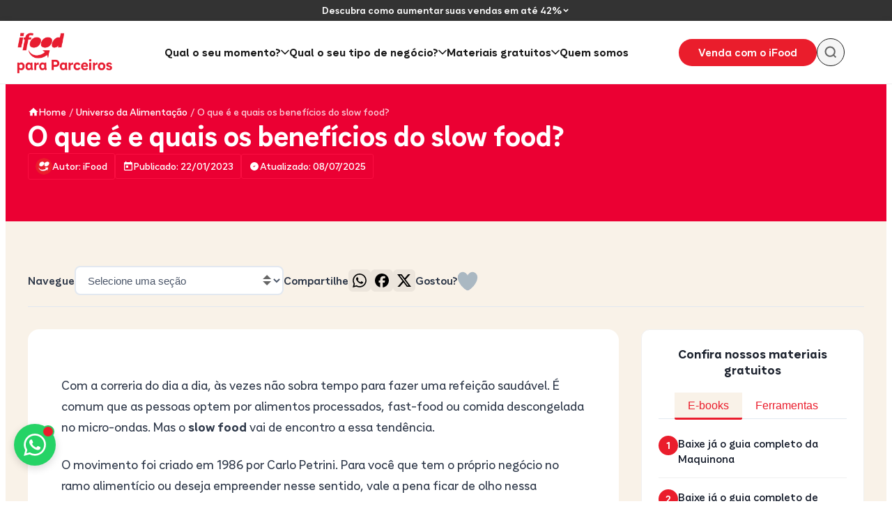

--- FILE ---
content_type: text/html; charset=UTF-8
request_url: https://blog-parceiros.ifood.com.br/slow-food/
body_size: 50605
content:
<!DOCTYPE html>
<html lang="pt-BR">
<head><meta charset="UTF-8"><script>if(navigator.userAgent.match(/MSIE|Internet Explorer/i)||navigator.userAgent.match(/Trident\/7\..*?rv:11/i)){var href=document.location.href;if(!href.match(/[?&]nowprocket/)){if(href.indexOf("?")==-1){if(href.indexOf("#")==-1){document.location.href=href+"?nowprocket=1"}else{document.location.href=href.replace("#","?nowprocket=1#")}}else{if(href.indexOf("#")==-1){document.location.href=href+"&nowprocket=1"}else{document.location.href=href.replace("#","&nowprocket=1#")}}}}</script><script>(()=>{class RocketLazyLoadScripts{constructor(){this.v="2.0.4",this.userEvents=["keydown","keyup","mousedown","mouseup","mousemove","mouseover","mouseout","touchmove","touchstart","touchend","touchcancel","wheel","click","dblclick","input"],this.attributeEvents=["onblur","onclick","oncontextmenu","ondblclick","onfocus","onmousedown","onmouseenter","onmouseleave","onmousemove","onmouseout","onmouseover","onmouseup","onmousewheel","onscroll","onsubmit"]}async t(){this.i(),this.o(),/iP(ad|hone)/.test(navigator.userAgent)&&this.h(),this.u(),this.l(this),this.m(),this.k(this),this.p(this),this._(),await Promise.all([this.R(),this.L()]),this.lastBreath=Date.now(),this.S(this),this.P(),this.D(),this.O(),this.M(),await this.C(this.delayedScripts.normal),await this.C(this.delayedScripts.defer),await this.C(this.delayedScripts.async),await this.T(),await this.F(),await this.j(),await this.A(),window.dispatchEvent(new Event("rocket-allScriptsLoaded")),this.everythingLoaded=!0,this.lastTouchEnd&&await new Promise(t=>setTimeout(t,500-Date.now()+this.lastTouchEnd)),this.I(),this.H(),this.U(),this.W()}i(){this.CSPIssue=sessionStorage.getItem("rocketCSPIssue"),document.addEventListener("securitypolicyviolation",t=>{this.CSPIssue||"script-src-elem"!==t.violatedDirective||"data"!==t.blockedURI||(this.CSPIssue=!0,sessionStorage.setItem("rocketCSPIssue",!0))},{isRocket:!0})}o(){window.addEventListener("pageshow",t=>{this.persisted=t.persisted,this.realWindowLoadedFired=!0},{isRocket:!0}),window.addEventListener("pagehide",()=>{this.onFirstUserAction=null},{isRocket:!0})}h(){let t;function e(e){t=e}window.addEventListener("touchstart",e,{isRocket:!0}),window.addEventListener("touchend",function i(o){o.changedTouches[0]&&t.changedTouches[0]&&Math.abs(o.changedTouches[0].pageX-t.changedTouches[0].pageX)<10&&Math.abs(o.changedTouches[0].pageY-t.changedTouches[0].pageY)<10&&o.timeStamp-t.timeStamp<200&&(window.removeEventListener("touchstart",e,{isRocket:!0}),window.removeEventListener("touchend",i,{isRocket:!0}),"INPUT"===o.target.tagName&&"text"===o.target.type||(o.target.dispatchEvent(new TouchEvent("touchend",{target:o.target,bubbles:!0})),o.target.dispatchEvent(new MouseEvent("mouseover",{target:o.target,bubbles:!0})),o.target.dispatchEvent(new PointerEvent("click",{target:o.target,bubbles:!0,cancelable:!0,detail:1,clientX:o.changedTouches[0].clientX,clientY:o.changedTouches[0].clientY})),event.preventDefault()))},{isRocket:!0})}q(t){this.userActionTriggered||("mousemove"!==t.type||this.firstMousemoveIgnored?"keyup"===t.type||"mouseover"===t.type||"mouseout"===t.type||(this.userActionTriggered=!0,this.onFirstUserAction&&this.onFirstUserAction()):this.firstMousemoveIgnored=!0),"click"===t.type&&t.preventDefault(),t.stopPropagation(),t.stopImmediatePropagation(),"touchstart"===this.lastEvent&&"touchend"===t.type&&(this.lastTouchEnd=Date.now()),"click"===t.type&&(this.lastTouchEnd=0),this.lastEvent=t.type,t.composedPath&&t.composedPath()[0].getRootNode()instanceof ShadowRoot&&(t.rocketTarget=t.composedPath()[0]),this.savedUserEvents.push(t)}u(){this.savedUserEvents=[],this.userEventHandler=this.q.bind(this),this.userEvents.forEach(t=>window.addEventListener(t,this.userEventHandler,{passive:!1,isRocket:!0})),document.addEventListener("visibilitychange",this.userEventHandler,{isRocket:!0})}U(){this.userEvents.forEach(t=>window.removeEventListener(t,this.userEventHandler,{passive:!1,isRocket:!0})),document.removeEventListener("visibilitychange",this.userEventHandler,{isRocket:!0}),this.savedUserEvents.forEach(t=>{(t.rocketTarget||t.target).dispatchEvent(new window[t.constructor.name](t.type,t))})}m(){const t="return false",e=Array.from(this.attributeEvents,t=>"data-rocket-"+t),i="["+this.attributeEvents.join("],[")+"]",o="[data-rocket-"+this.attributeEvents.join("],[data-rocket-")+"]",s=(e,i,o)=>{o&&o!==t&&(e.setAttribute("data-rocket-"+i,o),e["rocket"+i]=new Function("event",o),e.setAttribute(i,t))};new MutationObserver(t=>{for(const n of t)"attributes"===n.type&&(n.attributeName.startsWith("data-rocket-")||this.everythingLoaded?n.attributeName.startsWith("data-rocket-")&&this.everythingLoaded&&this.N(n.target,n.attributeName.substring(12)):s(n.target,n.attributeName,n.target.getAttribute(n.attributeName))),"childList"===n.type&&n.addedNodes.forEach(t=>{if(t.nodeType===Node.ELEMENT_NODE)if(this.everythingLoaded)for(const i of[t,...t.querySelectorAll(o)])for(const t of i.getAttributeNames())e.includes(t)&&this.N(i,t.substring(12));else for(const e of[t,...t.querySelectorAll(i)])for(const t of e.getAttributeNames())this.attributeEvents.includes(t)&&s(e,t,e.getAttribute(t))})}).observe(document,{subtree:!0,childList:!0,attributeFilter:[...this.attributeEvents,...e]})}I(){this.attributeEvents.forEach(t=>{document.querySelectorAll("[data-rocket-"+t+"]").forEach(e=>{this.N(e,t)})})}N(t,e){const i=t.getAttribute("data-rocket-"+e);i&&(t.setAttribute(e,i),t.removeAttribute("data-rocket-"+e))}k(t){Object.defineProperty(HTMLElement.prototype,"onclick",{get(){return this.rocketonclick||null},set(e){this.rocketonclick=e,this.setAttribute(t.everythingLoaded?"onclick":"data-rocket-onclick","this.rocketonclick(event)")}})}S(t){function e(e,i){let o=e[i];e[i]=null,Object.defineProperty(e,i,{get:()=>o,set(s){t.everythingLoaded?o=s:e["rocket"+i]=o=s}})}e(document,"onreadystatechange"),e(window,"onload"),e(window,"onpageshow");try{Object.defineProperty(document,"readyState",{get:()=>t.rocketReadyState,set(e){t.rocketReadyState=e},configurable:!0}),document.readyState="loading"}catch(t){console.log("WPRocket DJE readyState conflict, bypassing")}}l(t){this.originalAddEventListener=EventTarget.prototype.addEventListener,this.originalRemoveEventListener=EventTarget.prototype.removeEventListener,this.savedEventListeners=[],EventTarget.prototype.addEventListener=function(e,i,o){o&&o.isRocket||!t.B(e,this)&&!t.userEvents.includes(e)||t.B(e,this)&&!t.userActionTriggered||e.startsWith("rocket-")||t.everythingLoaded?t.originalAddEventListener.call(this,e,i,o):(t.savedEventListeners.push({target:this,remove:!1,type:e,func:i,options:o}),"mouseenter"!==e&&"mouseleave"!==e||t.originalAddEventListener.call(this,e,t.savedUserEvents.push,o))},EventTarget.prototype.removeEventListener=function(e,i,o){o&&o.isRocket||!t.B(e,this)&&!t.userEvents.includes(e)||t.B(e,this)&&!t.userActionTriggered||e.startsWith("rocket-")||t.everythingLoaded?t.originalRemoveEventListener.call(this,e,i,o):t.savedEventListeners.push({target:this,remove:!0,type:e,func:i,options:o})}}J(t,e){this.savedEventListeners=this.savedEventListeners.filter(i=>{let o=i.type,s=i.target||window;return e!==o||t!==s||(this.B(o,s)&&(i.type="rocket-"+o),this.$(i),!1)})}H(){EventTarget.prototype.addEventListener=this.originalAddEventListener,EventTarget.prototype.removeEventListener=this.originalRemoveEventListener,this.savedEventListeners.forEach(t=>this.$(t))}$(t){t.remove?this.originalRemoveEventListener.call(t.target,t.type,t.func,t.options):this.originalAddEventListener.call(t.target,t.type,t.func,t.options)}p(t){let e;function i(e){return t.everythingLoaded?e:e.split(" ").map(t=>"load"===t||t.startsWith("load.")?"rocket-jquery-load":t).join(" ")}function o(o){function s(e){const s=o.fn[e];o.fn[e]=o.fn.init.prototype[e]=function(){return this[0]===window&&t.userActionTriggered&&("string"==typeof arguments[0]||arguments[0]instanceof String?arguments[0]=i(arguments[0]):"object"==typeof arguments[0]&&Object.keys(arguments[0]).forEach(t=>{const e=arguments[0][t];delete arguments[0][t],arguments[0][i(t)]=e})),s.apply(this,arguments),this}}if(o&&o.fn&&!t.allJQueries.includes(o)){const e={DOMContentLoaded:[],"rocket-DOMContentLoaded":[]};for(const t in e)document.addEventListener(t,()=>{e[t].forEach(t=>t())},{isRocket:!0});o.fn.ready=o.fn.init.prototype.ready=function(i){function s(){parseInt(o.fn.jquery)>2?setTimeout(()=>i.bind(document)(o)):i.bind(document)(o)}return"function"==typeof i&&(t.realDomReadyFired?!t.userActionTriggered||t.fauxDomReadyFired?s():e["rocket-DOMContentLoaded"].push(s):e.DOMContentLoaded.push(s)),o([])},s("on"),s("one"),s("off"),t.allJQueries.push(o)}e=o}t.allJQueries=[],o(window.jQuery),Object.defineProperty(window,"jQuery",{get:()=>e,set(t){o(t)}})}P(){const t=new Map;document.write=document.writeln=function(e){const i=document.currentScript,o=document.createRange(),s=i.parentElement;let n=t.get(i);void 0===n&&(n=i.nextSibling,t.set(i,n));const c=document.createDocumentFragment();o.setStart(c,0),c.appendChild(o.createContextualFragment(e)),s.insertBefore(c,n)}}async R(){return new Promise(t=>{this.userActionTriggered?t():this.onFirstUserAction=t})}async L(){return new Promise(t=>{document.addEventListener("DOMContentLoaded",()=>{this.realDomReadyFired=!0,t()},{isRocket:!0})})}async j(){return this.realWindowLoadedFired?Promise.resolve():new Promise(t=>{window.addEventListener("load",t,{isRocket:!0})})}M(){this.pendingScripts=[];this.scriptsMutationObserver=new MutationObserver(t=>{for(const e of t)e.addedNodes.forEach(t=>{"SCRIPT"!==t.tagName||t.noModule||t.isWPRocket||this.pendingScripts.push({script:t,promise:new Promise(e=>{const i=()=>{const i=this.pendingScripts.findIndex(e=>e.script===t);i>=0&&this.pendingScripts.splice(i,1),e()};t.addEventListener("load",i,{isRocket:!0}),t.addEventListener("error",i,{isRocket:!0}),setTimeout(i,1e3)})})})}),this.scriptsMutationObserver.observe(document,{childList:!0,subtree:!0})}async F(){await this.X(),this.pendingScripts.length?(await this.pendingScripts[0].promise,await this.F()):this.scriptsMutationObserver.disconnect()}D(){this.delayedScripts={normal:[],async:[],defer:[]},document.querySelectorAll("script[type$=rocketlazyloadscript]").forEach(t=>{t.hasAttribute("data-rocket-src")?t.hasAttribute("async")&&!1!==t.async?this.delayedScripts.async.push(t):t.hasAttribute("defer")&&!1!==t.defer||"module"===t.getAttribute("data-rocket-type")?this.delayedScripts.defer.push(t):this.delayedScripts.normal.push(t):this.delayedScripts.normal.push(t)})}async _(){await this.L();let t=[];document.querySelectorAll("script[type$=rocketlazyloadscript][data-rocket-src]").forEach(e=>{let i=e.getAttribute("data-rocket-src");if(i&&!i.startsWith("data:")){i.startsWith("//")&&(i=location.protocol+i);try{const o=new URL(i).origin;o!==location.origin&&t.push({src:o,crossOrigin:e.crossOrigin||"module"===e.getAttribute("data-rocket-type")})}catch(t){}}}),t=[...new Map(t.map(t=>[JSON.stringify(t),t])).values()],this.Y(t,"preconnect")}async G(t){if(await this.K(),!0!==t.noModule||!("noModule"in HTMLScriptElement.prototype))return new Promise(e=>{let i;function o(){(i||t).setAttribute("data-rocket-status","executed"),e()}try{if(navigator.userAgent.includes("Firefox/")||""===navigator.vendor||this.CSPIssue)i=document.createElement("script"),[...t.attributes].forEach(t=>{let e=t.nodeName;"type"!==e&&("data-rocket-type"===e&&(e="type"),"data-rocket-src"===e&&(e="src"),i.setAttribute(e,t.nodeValue))}),t.text&&(i.text=t.text),t.nonce&&(i.nonce=t.nonce),i.hasAttribute("src")?(i.addEventListener("load",o,{isRocket:!0}),i.addEventListener("error",()=>{i.setAttribute("data-rocket-status","failed-network"),e()},{isRocket:!0}),setTimeout(()=>{i.isConnected||e()},1)):(i.text=t.text,o()),i.isWPRocket=!0,t.parentNode.replaceChild(i,t);else{const i=t.getAttribute("data-rocket-type"),s=t.getAttribute("data-rocket-src");i?(t.type=i,t.removeAttribute("data-rocket-type")):t.removeAttribute("type"),t.addEventListener("load",o,{isRocket:!0}),t.addEventListener("error",i=>{this.CSPIssue&&i.target.src.startsWith("data:")?(console.log("WPRocket: CSP fallback activated"),t.removeAttribute("src"),this.G(t).then(e)):(t.setAttribute("data-rocket-status","failed-network"),e())},{isRocket:!0}),s?(t.fetchPriority="high",t.removeAttribute("data-rocket-src"),t.src=s):t.src="data:text/javascript;base64,"+window.btoa(unescape(encodeURIComponent(t.text)))}}catch(i){t.setAttribute("data-rocket-status","failed-transform"),e()}});t.setAttribute("data-rocket-status","skipped")}async C(t){const e=t.shift();return e?(e.isConnected&&await this.G(e),this.C(t)):Promise.resolve()}O(){this.Y([...this.delayedScripts.normal,...this.delayedScripts.defer,...this.delayedScripts.async],"preload")}Y(t,e){this.trash=this.trash||[];let i=!0;var o=document.createDocumentFragment();t.forEach(t=>{const s=t.getAttribute&&t.getAttribute("data-rocket-src")||t.src;if(s&&!s.startsWith("data:")){const n=document.createElement("link");n.href=s,n.rel=e,"preconnect"!==e&&(n.as="script",n.fetchPriority=i?"high":"low"),t.getAttribute&&"module"===t.getAttribute("data-rocket-type")&&(n.crossOrigin=!0),t.crossOrigin&&(n.crossOrigin=t.crossOrigin),t.integrity&&(n.integrity=t.integrity),t.nonce&&(n.nonce=t.nonce),o.appendChild(n),this.trash.push(n),i=!1}}),document.head.appendChild(o)}W(){this.trash.forEach(t=>t.remove())}async T(){try{document.readyState="interactive"}catch(t){}this.fauxDomReadyFired=!0;try{await this.K(),this.J(document,"readystatechange"),document.dispatchEvent(new Event("rocket-readystatechange")),await this.K(),document.rocketonreadystatechange&&document.rocketonreadystatechange(),await this.K(),this.J(document,"DOMContentLoaded"),document.dispatchEvent(new Event("rocket-DOMContentLoaded")),await this.K(),this.J(window,"DOMContentLoaded"),window.dispatchEvent(new Event("rocket-DOMContentLoaded"))}catch(t){console.error(t)}}async A(){try{document.readyState="complete"}catch(t){}try{await this.K(),this.J(document,"readystatechange"),document.dispatchEvent(new Event("rocket-readystatechange")),await this.K(),document.rocketonreadystatechange&&document.rocketonreadystatechange(),await this.K(),this.J(window,"load"),window.dispatchEvent(new Event("rocket-load")),await this.K(),window.rocketonload&&window.rocketonload(),await this.K(),this.allJQueries.forEach(t=>t(window).trigger("rocket-jquery-load")),await this.K(),this.J(window,"pageshow");const t=new Event("rocket-pageshow");t.persisted=this.persisted,window.dispatchEvent(t),await this.K(),window.rocketonpageshow&&window.rocketonpageshow({persisted:this.persisted})}catch(t){console.error(t)}}async K(){Date.now()-this.lastBreath>45&&(await this.X(),this.lastBreath=Date.now())}async X(){return document.hidden?new Promise(t=>setTimeout(t)):new Promise(t=>requestAnimationFrame(t))}B(t,e){return e===document&&"readystatechange"===t||(e===document&&"DOMContentLoaded"===t||(e===window&&"DOMContentLoaded"===t||(e===window&&"load"===t||e===window&&"pageshow"===t)))}static run(){(new RocketLazyLoadScripts).t()}}RocketLazyLoadScripts.run()})();</script>
    
    <meta name="viewport" content="width=device-width, initial-scale=1, viewport-fit=cover">
    <link rel="profile" href="https://gmpg.org/xfn/11">
    <style id="ifp-positioning-fix"></style><meta name='robots' content='index, follow, max-image-preview:large, max-snippet:-1, max-video-preview:-1' />

	<!-- This site is optimized with the Yoast SEO plugin v26.6 - https://yoast.com/wordpress/plugins/seo/ -->
	<title>Slow food: o que é e quais os benefícios?</title>
<link data-rocket-prefetch href="https://connect.facebook.net" rel="dns-prefetch">
<link data-rocket-prefetch href="https://www.googletagmanager.com" rel="dns-prefetch">
<link data-rocket-prefetch href="https://googleads.g.doubleclick.net" rel="dns-prefetch">
<style id="wpr-usedcss">html{position:relative!important;z-index:1!important}body{position:relative!important;z-index:2!important;contain:none!important}#main,#main *{contain:none!important}.ifp-mobile-toc-button{contain:none!important;z-index:999!important;bottom:-webkit-env(safe-area-inset-bottom,0)!important;bottom:env(safe-area-inset-bottom,0)!important}.ifp-mobile-toc-overlay{contain:none!important;z-index:998!important;bottom:-webkit-env(safe-area-inset-bottom,0)!important;bottom:env(safe-area-inset-bottom,0)!important}.ifp-toc-backdrop{z-index:997!important}.ifp-menu-mobile-overlay{contain:none!important;z-index:1050!important;transform:translateZ(0)!important;will-change:transform!important;position:fixed!important}.ifp-mobile-menu-content{contain:none!important}.ifp-mobile-menu-sections{contain:none!important}body.ifp-mobile-menu-open{overflow:hidden!important;position:fixed!important;width:100%!important;height:100%!important}body.ifp-mobile-menu-open .ifp-menu-mobile-overlay{overflow-y:auto!important}.ifp-menu-mobile-overlay{transform:translateX(100%)!important}.ifp-menu-mobile-overlay.is-open{transform:translateX(0)!important}.ifp-floating-overlay{position:fixed!important;top:0!important;left:0!important;right:0!important;bottom:0!important;transform:none!important;z-index:999997!important;contain:none!important;overflow:auto!important}.ifp-floating-overlay__content{position:relative!important;contain:none!important;width:auto!important;height:auto!important}img:is([sizes=auto i],[sizes^="auto," i]){contain-intrinsic-size:3000px 1500px}:root{--wp--preset--aspect-ratio--square:1;--wp--preset--aspect-ratio--4-3:4/3;--wp--preset--aspect-ratio--3-4:3/4;--wp--preset--aspect-ratio--3-2:3/2;--wp--preset--aspect-ratio--2-3:2/3;--wp--preset--aspect-ratio--16-9:16/9;--wp--preset--aspect-ratio--9-16:9/16;--wp--preset--color--black:#000000;--wp--preset--color--cyan-bluish-gray:#abb8c3;--wp--preset--color--white:#ffffff;--wp--preset--color--pale-pink:#f78da7;--wp--preset--color--vivid-red:#cf2e2e;--wp--preset--color--luminous-vivid-orange:#ff6900;--wp--preset--color--luminous-vivid-amber:#fcb900;--wp--preset--color--light-green-cyan:#7bdcb5;--wp--preset--color--vivid-green-cyan:#00d084;--wp--preset--color--pale-cyan-blue:#8ed1fc;--wp--preset--color--vivid-cyan-blue:#0693e3;--wp--preset--color--vivid-purple:#9b51e0;--wp--preset--color--ifp-primary:#EA1D2C;--wp--preset--color--ifp-primary-dark:#EB0033;--wp--preset--color--ifp-secondary:#FFD500;--wp--preset--color--ifp-accent:#00754A;--wp--preset--color--ifp-white:#FFFFFF;--wp--preset--color--ifp-black:#1A1A1A;--wp--preset--color--ifp-gray-50:#F9FAFB;--wp--preset--color--ifp-gray-100:#F3F4F6;--wp--preset--color--ifp-gray-200:#E5E7EB;--wp--preset--color--ifp-gray-300:#D1D5DB;--wp--preset--color--ifp-gray-400:#9CA3AF;--wp--preset--color--ifp-gray-500:#6B7280;--wp--preset--color--ifp-gray-600:#4B5563;--wp--preset--color--ifp-gray-700:#374151;--wp--preset--color--ifp-gray-800:#1F2937;--wp--preset--color--ifp-gray-900:#111827;--wp--preset--color--ifp-success:#10B981;--wp--preset--color--ifp-warning:#F59E0B;--wp--preset--color--ifp-error:#EF4444;--wp--preset--color--ifp-info:#3B82F6;--wp--preset--gradient--vivid-cyan-blue-to-vivid-purple:linear-gradient(135deg,rgb(6, 147, 227) 0%,rgb(155, 81, 224) 100%);--wp--preset--gradient--light-green-cyan-to-vivid-green-cyan:linear-gradient(135deg,rgb(122, 220, 180) 0%,rgb(0, 208, 130) 100%);--wp--preset--gradient--luminous-vivid-amber-to-luminous-vivid-orange:linear-gradient(135deg,rgb(252, 185, 0) 0%,rgb(255, 105, 0) 100%);--wp--preset--gradient--luminous-vivid-orange-to-vivid-red:linear-gradient(135deg,rgb(255, 105, 0) 0%,rgb(207, 46, 46) 100%);--wp--preset--gradient--very-light-gray-to-cyan-bluish-gray:linear-gradient(135deg,rgb(238, 238, 238) 0%,rgb(169, 184, 195) 100%);--wp--preset--gradient--cool-to-warm-spectrum:linear-gradient(135deg,rgb(74, 234, 220) 0%,rgb(151, 120, 209) 20%,rgb(207, 42, 186) 40%,rgb(238, 44, 130) 60%,rgb(251, 105, 98) 80%,rgb(254, 248, 76) 100%);--wp--preset--gradient--blush-light-purple:linear-gradient(135deg,rgb(255, 206, 236) 0%,rgb(152, 150, 240) 100%);--wp--preset--gradient--blush-bordeaux:linear-gradient(135deg,rgb(254, 205, 165) 0%,rgb(254, 45, 45) 50%,rgb(107, 0, 62) 100%);--wp--preset--gradient--luminous-dusk:linear-gradient(135deg,rgb(255, 203, 112) 0%,rgb(199, 81, 192) 50%,rgb(65, 88, 208) 100%);--wp--preset--gradient--pale-ocean:linear-gradient(135deg,rgb(255, 245, 203) 0%,rgb(182, 227, 212) 50%,rgb(51, 167, 181) 100%);--wp--preset--gradient--electric-grass:linear-gradient(135deg,rgb(202, 248, 128) 0%,rgb(113, 206, 126) 100%);--wp--preset--gradient--midnight:linear-gradient(135deg,rgb(2, 3, 129) 0%,rgb(40, 116, 252) 100%);--wp--preset--gradient--ifp-primary-gradient:linear-gradient(135deg, #EA1D2C 0%, #EB0033 100%);--wp--preset--gradient--ifp-secondary-gradient:linear-gradient(135deg, #FFD500 0%, #F59E0B 100%);--wp--preset--font-size--small:14px;--wp--preset--font-size--medium:16px;--wp--preset--font-size--large:18px;--wp--preset--font-size--x-large:24px;--wp--preset--font-size--caption:12px;--wp--preset--font-size--xx-large:28px;--wp--preset--font-size--xxx-large:35px;--wp--preset--font-size--huge:48px;--wp--preset--font-family--ifp-font-family:"TipoiFoodVariable",-apple-system,BlinkMacSystemFont,"Segoe UI",Roboto,Oxygen-Sans,Ubuntu,Cantarell,"Helvetica Neue",sans-serif;--wp--preset--font-family--system-font:-apple-system,BlinkMacSystemFont,"Segoe UI",Roboto,Oxygen-Sans,Ubuntu,Cantarell,"Helvetica Neue",sans-serif;--wp--preset--spacing--20:0.5rem;--wp--preset--spacing--30:1rem;--wp--preset--spacing--40:1.5rem;--wp--preset--spacing--50:2rem;--wp--preset--spacing--60:2.5rem;--wp--preset--spacing--70:3rem;--wp--preset--spacing--80:5.06rem;--wp--preset--spacing--10:0.25rem;--wp--preset--shadow--natural:6px 6px 9px rgba(0, 0, 0, .2);--wp--preset--shadow--deep:12px 12px 50px rgba(0, 0, 0, .4);--wp--preset--shadow--sharp:6px 6px 0px rgba(0, 0, 0, .2);--wp--preset--shadow--outlined:6px 6px 0px -3px rgb(255, 255, 255),6px 6px rgb(0, 0, 0);--wp--preset--shadow--crisp:6px 6px 0px rgb(0, 0, 0)}:root{--wp--style--global--content-size:1280px;--wp--style--global--wide-size:1400px}:where(body){margin:0}:where(.wp-site-blocks)>*{margin-block-start:24px;margin-block-end:0}:where(.wp-site-blocks)>:first-child{margin-block-start:0}:where(.wp-site-blocks)>:last-child{margin-block-end:0}:root{--wp--style--block-gap:24px}:root :where(.is-layout-flow)>:first-child{margin-block-start:0}:root :where(.is-layout-flow)>:last-child{margin-block-end:0}:root :where(.is-layout-flow)>*{margin-block-start:24px;margin-block-end:0}:root :where(.is-layout-constrained)>:first-child{margin-block-start:0}:root :where(.is-layout-constrained)>:last-child{margin-block-end:0}:root :where(.is-layout-constrained)>*{margin-block-start:24px;margin-block-end:0}:root :where(.is-layout-flex){gap:24px}:root :where(.is-layout-grid){gap:24px}body{background-color:var(--wp--preset--color--ifp-white);color:var(--wp--preset--color--ifp-gray-900);font-family:var(--wp--preset--font-family--ifp-font-family);font-size:var(--wp--preset--font-size--large);font-weight:400;line-height:1.6;--wp--style--root--padding-top:0px;--wp--style--root--padding-right:0px;--wp--style--root--padding-bottom:0px;--wp--style--root--padding-left:0px}a:where(:not(.wp-element-button)){color:var(--wp--preset--color--ifp-primary);text-decoration:underline}:root :where(a:where(:not(.wp-element-button)):hover){color:var(--wp--preset--color--ifp-primary-dark)}h1,h2,h3,h4{color:var(--wp--preset--color--ifp-gray-900);font-family:var(--wp--preset--font-family--ifp-font-family);font-weight:700;line-height:1.2}h1{color:var(--wp--preset--color--ifp-primary-dark);font-size:var(--wp--preset--font-size--huge);line-height:1.1}h2{color:var(--wp--preset--color--ifp-primary-dark);font-size:var(--wp--preset--font-size--xxx-large);line-height:1.15}h3{font-size:var(--wp--preset--font-size--xx-large);line-height:1.2}h4{font-size:var(--wp--preset--font-size--x-large);line-height:1.3}:root :where(.wp-element-button,.wp-block-button__link){background-color:var(--wp--preset--color--ifp-primary);border-radius:100px;border-width:0;color:var(--wp--preset--color--ifp-white);font-family:var(--wp--preset--font-family--ifp-font-family);font-size:var(--wp--preset--font-size--medium);font-style:inherit;font-weight:600;letter-spacing:inherit;line-height:inherit;padding-top:.75rem;padding-right:1.5rem;padding-bottom:.75rem;padding-left:1.5rem;text-decoration:none;text-transform:inherit}:root :where(.wp-element-button:hover,.wp-block-button__link:hover){background-color:var(--wp--preset--color--ifp-primary-dark)}:root :where(.wp-block-pullquote){font-size:1.5em;line-height:1.6}:root :where(p){font-size:var(--wp--preset--font-size--large);line-height:1.6}:root :where(.wp-block-quote){border-color:var(--wp--preset--color--ifp-primary);border-width:0 0 0 4px;border-style:solid;padding-left:1.5rem}.wpulike{display:block;position:relative;line-height:normal;margin:0;padding:10px 0}.wpulike .wp_ulike_general_class{display:inline-flex;align-items:center}.wpulike button.wp_ulike_btn{margin:0;position:relative;display:inline-block;vertical-align:middle;border-radius:.25em;box-shadow:none;padding:1em;font-size:15px;border:none;text-align:center;transition:none;cursor:pointer;font-family:inherit;line-height:inherit;appearance:none;-webkit-appearance:none}.wpulike button.wp_ulike_btn:active,.wpulike button.wp_ulike_btn:focus,.wpulike button.wp_ulike_btn:hover{outline:0}.wpulike button.wp_ulike_btn::-moz-focus-inner{border:0}.wpulike button.wp_ulike_btn:disabled,.wpulike button.wp_ulike_btn[disabled=disabled]{cursor:not-allowed;opacity:.6}.wpulike button.wp_ulike_btn:disabled:active,.wpulike button.wp_ulike_btn:disabled:focus,.wpulike button.wp_ulike_btn:disabled:hover,.wpulike button.wp_ulike_btn[disabled=disabled]:active,.wpulike button.wp_ulike_btn[disabled=disabled]:focus,.wpulike button.wp_ulike_btn[disabled=disabled]:hover{outline:0;background-color:initial}.wpulike button.wp_ulike_btn.wp_ulike_put_text{font-size:14px;font-weight:600;line-height:28px;padding:0 10px;min-width:50px}.wpulike .wp_ulike_is_loading button.wp_ulike_btn{background-image:url(https://blog-parceiros.ifood.com.br/wp-content/plugins/wp-ulike/assets/img/svg/loader.svg);background-repeat:no-repeat;background-position:center center;background-size:auto}.wpulike .wp_ulike_is_loading button.wp_ulike_btn span{visibility:hidden}.wpulike .wp_ulike_is_loading button.wp_ulike_btn.wp_ulike_put_image::after{content:none}.wpulike .count-box:empty{display:none}.wp_ulike_click_is_disabled{pointer-events:none;cursor:default}.wpulike-robeen .count-box{font-weight:600;padding:0 14px;font-size:16px;color:inherit}.wpulike-robeen .wp_ulike_is_loading button.wp_ulike_btn{background-image:initial;padding:0}.wpulike-robeen .wp_ulike_is_loading button.wp_ulike_btn.wp_ulike_put_image:after{content:''}.wpulike-robeen button.wp_ulike_btn{width:30px;height:30px;overflow:hidden;padding:0;border:0;background:0 0}.wpulike-robeen button.wp_ulike_btn:focus,.wpulike-robeen button.wp_ulike_btn:hover{background-color:transparent}.wpulike-robeen button.wp_ulike_btn.wp_ulike_btn_is_active{overflow:visible}.wpulike-robeen .wp_ulike_put_image:after{content:'';display:block;background:url(https://blog-parceiros.ifood.com.br/wp-content/plugins/wp-ulike/assets/img/icons/twitter-heart.png) no-repeat;background-position:0 0;transition:background-position 1s steps(28);transition-duration:0s;width:100px;height:100px;position:absolute;left:50%;top:50%;transform:translateX(-50%) translateY(-50%)}.wpulike-robeen .wp_ulike_put_image.wp_ulike_btn_is_active:after{transition-duration:1s;background-position:-2800px 0}.wp_ulike_likers_wrapper{margin:10px 0;flex:0 0 100%}.wp_ulike_likers_wrapper:empty{display:none}.ulf-tooltip .wp_ulike_likers_wrapper{margin:0}.wpulike-notification{position:fixed;z-index:999999;pointer-events:none;right:20px;bottom:20px}.wpulike-notification *{box-sizing:border-box}.wpulike-notification .wpulike-message{position:relative;pointer-events:auto;word-wrap:break-word;overflow:hidden;margin:0 0 6px;padding:14px 15px 14px 65px;width:290px;border-radius:3px;background-color:#007bc3;color:#fff;animation:.2s backwards wpUlikeNotifitcationsAnimation;box-shadow:0 3px 5px rgba(0,0,0,.08);font-size:.9rem;font-weight:500;line-height:normal;transition:opacity .3s ease-out,transform .3s ease-out;opacity:1;transform:translateY(0)}.wpulike-notification .wpulike-message:hover{opacity:.9;cursor:pointer}.wpulike-notification .wpulike-message.wpulike-message-fadeout{opacity:0;transform:translateY(-20px);pointer-events:none}.wpulike-notification .wpulike-message:before{content:"";display:block;background-position:center center;background-repeat:no-repeat;background-image:url(https://blog-parceiros.ifood.com.br/wp-content/plugins/wp-ulike/assets/img/svg/info.svg);background-size:25px;position:absolute;left:0;width:50px;top:0;height:100%;background-color:rgba(0,0,0,.06)}@keyframes wpUlikeNotifitcationsAnimation{from{opacity:0;transform:translateY(100%)}to{opacity:.8;transform:translateY(0)}}@media screen and (max-width:768px){.wpulike-notification .wpulike-message{padding:11px 11px 11px 55px;font-size:13px}.wpulike-notification .wpulike-message:before{background-size:25px;width:45px}}@media screen and (max-width:320px){.wpulike-notification{left:10px;right:10px}.wpulike-notification .wpulike-message{padding:9px 9px 9px 45px;font-size:12px;width:100%}.wpulike-notification .wpulike-message:before{background-size:15px;width:35px}}@keyframes ulf-tooltip-fade-in{from{opacity:0;transform:translateY(-8px) scale(.96)}to{opacity:1;transform:translateY(0) scale(1)}}@keyframes ulf-spinner-bounce{0%,100%,80%{transform:scale(.6);opacity:.4}40%{transform:scale(1);opacity:1}}.ulf-tooltip{position:absolute;z-index:9999;max-width:320px;width:auto;padding:0;margin:0;pointer-events:auto;animation:.2s cubic-bezier(.16,1,.3,1) ulf-tooltip-fade-in;box-sizing:border-box;transition:opacity .2s ease,transform .2s ease}.ulf-content{padding:0;font-size:14px;line-height:1.5;color:#262626;word-wrap:break-word;overflow:visible;display:block;width:100%;box-sizing:border-box;min-height:20px}.ulf-arrow{position:absolute;width:7px;height:7px;background:#fff;border:1px solid transparent;box-sizing:content-box;pointer-events:none;z-index:2;opacity:0;transition:opacity .1s ease}.ulf-tooltip[data-positioned=true] .ulf-arrow{opacity:1}.ulf-loading-spinner{display:flex;align-items:center;justify-content:center;padding:8px 12px;gap:6px;min-height:20px}.ulf-spinner-circle{width:6px;height:6px;border-radius:50%;background-color:#8e8e8e;animation:1.2s ease-in-out infinite both ulf-spinner-bounce;flex-shrink:0}.ulf-spinner-circle:first-child{animation-delay:-.32s}.ulf-spinner-circle:nth-child(2){animation-delay:-.16s}.ulf-spinner-circle:nth-child(3){animation-delay:0}@font-face{font-family:TipoiFoodVariable;src:url('https://blog-parceiros.ifood.com.br/wp-content/themes/blog-parceiros/assets/fonts/TipoiFoodVariable.woff2') format('woff2'),url('https://blog-parceiros.ifood.com.br/wp-content/themes/blog-parceiros/assets/fonts/TipoiFoodVariable.ttf') format('truetype');font-weight:100 900;font-style:normal;font-display:swap;size-adjust:100%}@font-face{font-family:TipoiFoodVariable;src:url('https://blog-parceiros.ifood.com.br/wp-content/themes/blog-parceiros/assets/fonts/TipoiFoodVariable.woff2') format('woff2'),url('https://blog-parceiros.ifood.com.br/wp-content/themes/blog-parceiros/assets/fonts/TipoiFoodVariable.ttf') format('truetype');font-weight:300 900;font-style:normal;font-display:swap}@font-face{font-family:'Tipo iFood Variable';src:url('https://blog-parceiros.ifood.com.br/wp-content/themes/blog-parceiros/assets/fonts/TipoiFoodVariable.woff2') format('woff2'),url('https://blog-parceiros.ifood.com.br/wp-content/themes/blog-parceiros/assets/fonts/TipoiFoodVariable.ttf') format('truetype');font-weight:300 900;font-style:normal;font-display:swap}@font-face{font-family:'Tipo iFood Titulos';src:url('https://blog-parceiros.ifood.com.br/wp-content/themes/blog-parceiros/assets/fonts/TipoiFoodVariable.woff2') format('woff2'),url('https://blog-parceiros.ifood.com.br/wp-content/themes/blog-parceiros/assets/fonts/TipoiFoodVariable.ttf') format('truetype');font-weight:700 900;font-style:normal;font-display:swap}:root{--ifp-color-primary:#ea1d2c;--ifp-color-primary-dark:#EB0033;--ifp-color-primary-bordo:#890019;--ifp-color-secondary:#FFD500;--ifp-color-accent:#00754A;--ifp-mcolor-begeclaro:#FEF5F0;--ifp-color-gray-50:#F9FAFB;--ifp-color-gray-100:#F3F4F6;--ifp-color-gray-200:#E5E7EB;--ifp-color-gray-300:#D1D5DB;--ifp-color-gray-400:#9CA3AF;--ifp-color-gray-500:#6B7280;--ifp-color-gray-600:#4B5563;--ifp-color-gray-700:#374151;--ifp-color-gray-800:#1F2937;--ifp-color-gray-900:#111827;--ifp-color-success:#10B981;--ifp-color-warning:#F59E0B;--ifp-color-error:#EF4444;--ifp-color-info:#3B82F6;--ifp-menu-bg-mobile:#FEF5F0;--ifp-menu-card-moment-bg:#FDF8F1;--ifp-menu-text-active:#EA1D2C;--ifp-menu-hover-bg:rgba(0, 0, 0, .05);--ifp-font-primary:'TipoiFoodVariable',sans-serif;--ifp-font-weight-light:300;--ifp-font-weight-regular:400;--ifp-font-weight-medium:500;--ifp-font-weight-semibold:600;--ifp-font-weight-bold:700;--ifp-font-weight-black:900;--ifp-spacing-xs:0.25rem;--ifp-spacing-sm:0.5rem;--ifp-spacing-md:1rem;--ifp-spacing-lg:1.5rem;--ifp-spacing-xl:2rem;--ifp-spacing-2xl:2.5rem;--ifp-spacing-3xl:3rem;--ifp-radius-sm:0.25rem;--ifp-radius-md:0.5rem;--ifp-radius-lg:0.75rem;--ifp-radius-xl:1rem;--ifp-radius-full:9999px;--ifp-shadow-sm:0 1px 2px 0 rgba(0, 0, 0, .05);--ifp-shadow-md:0 4px 6px -1px rgba(0, 0, 0, .1);--ifp-shadow-lg:0 10px 15px -3px rgba(0, 0, 0, .1);--ifp-shadow-xl:0 20px 25px -5px rgba(0, 0, 0, .1);--ifp-transition-fast:0.15s ease-out;--ifp-transition-normal:0.3s ease-out;--ifp-transition-slow:0.5s ease-out;--ifp-z-dropdown:1000;--ifp-z-sticky:1020;--ifp-z-fixed:1030;--ifp-z-modal:1040;--ifp-z-popover:1050;--ifp-z-tooltip:1060;--ifp-z-toast:1070;--ifp-bp-xs:320px;--ifp-bp-sm:576px;--ifp-bp-md:768px;--ifp-bp-lg:992px;--ifp-bp-xl:1200px;--ifp-bp-xxl:1400px}.ifp-container{width:100%;max-width:1280px;margin:0 auto;padding:0 20px;box-sizing:border-box}@media (max-width:768px){.ifp-container{padding:0 16px}}@media (max-width:480px){.ifp-container{padding:0 12px}}.ifp-menu-dropdown{position:absolute;top:100%;left:0;background:var(--ifp-color-white);border-radius:var(--ifp-radius-xl);box-shadow:var(--ifp-shadow-xl);opacity:0;visibility:hidden;transform:translateY(-10px);transition:all var(--ifp-transition-normal);z-index:var(--ifp-z-dropdown)}.ifp-menu-dropdown.is-open{opacity:1;visibility:visible;transform:translateY(0)}.ifp-menu-mobile-overlay{position:fixed;top:0;left:0;width:100vw;height:100vh;background:var(--ifp-menu-bg-mobile);z-index:var(--ifp-z-modal);opacity:0;visibility:hidden;transform:translateX(-100%);transition:all var(--ifp-transition-normal);overflow-y:auto;-webkit-overflow-scrolling:touch}.ifp-menu-mobile-overlay.is-open{opacity:1;visibility:visible;transform:translateX(0)}.ifp-menu-item{display:flex;align-items:center;gap:var(--ifp-spacing-sm);padding:var(--ifp-spacing-sm) var(--ifp-spacing-md);border-radius:var(--ifp-radius-md);transition:background-color var(--ifp-transition-fast);text-decoration:none;color:var(--ifp-color-gray-700)}.ifp-menu-item:hover{background-color:var(--ifp-menu-hover-bg);text-decoration:none;color:var(--ifp-color-gray-700)}.ifp-menu-item__icon{width:24px;height:24px;flex-shrink:0}.ifp-menu-item__text{font-weight:var(--ifp-font-weight-medium);font-size:.875rem}.ifp-moment-card{display:flex;flex-direction:column;align-items:center;padding:var(--ifp-spacing-md);background:var(--ifp-menu-card-moment-bg);border-radius:var(--ifp-radius-lg);text-align:center;transition:all var(--ifp-transition-fast);text-decoration:none;color:var(--ifp-color-gray-700);flex:1}.ifp-moment-card:hover{background:var(--ifp-color-gray-100);text-decoration:none;color:var(--ifp-color-gray-700)}.ifp-moment-card__icon{width:48px;height:48px;margin-bottom:var(--ifp-spacing-sm)}.ifp-moment-card__title{font-weight:var(--ifp-font-weight-semibold);font-size:.875rem;margin-bottom:var(--ifp-spacing-xs)}.ifp-moment-card__cta{font-size:.75rem;color:var(--ifp-color-primary);display:flex;align-items:center;gap:4px}.ifp-featured-posts{display:flex;flex-direction:column;gap:var(--ifp-spacing-sm)}.ifp-featured-post{display:flex;align-items:flex-start;gap:var(--ifp-spacing-sm);padding:var(--ifp-spacing-sm);background:var(--ifp-color-gray-50);border-radius:var(--ifp-radius-md);text-decoration:none;color:var(--ifp-color-gray-700);transition:background-color var(--ifp-transition-fast)}.ifp-featured-post:hover{background:var(--ifp-color-gray-100);text-decoration:none;color:var(--ifp-color-gray-700)}.ifp-featured-post__icon{width:16px;height:16px;flex-shrink:0;margin-top:2px}.ifp-featured-post__text{font-size:.75rem;line-height:1.4}@media (prefers-reduced-motion:reduce){.ifp-menu-dropdown,.ifp-menu-item,.ifp-menu-mobile-overlay,.ifp-moment-card{transition:none}.ifp-menu-item:hover,.ifp-moment-card:hover{transform:none}}.ifp-skip-links{position:fixed;top:0;left:0;z-index:999999;font-family:-apple-system,BlinkMacSystemFont,'Segoe UI',Roboto,sans-serif}.ifp-skip-link{position:absolute!important;left:-10000px!important;top:auto!important;width:1px!important;height:1px!important;overflow:hidden!important;padding:8px 16px;background:var(--ifp-color-primary,#eb0033);color:#fff!important;text-decoration:none!important;font-weight:600;font-size:14px;border-radius:8px;box-shadow:0 4px 12px rgba(0,0,0,.5);margin:4px}.ifp-skip-link:focus{position:fixed!important;left:20px!important;top:20px!important;width:auto!important;height:auto!important;overflow:visible!important;outline:#fff solid 2px;outline-offset:2px;z-index:999999}.ifp-skip-link:hover:focus{background:var(--ifp-color-secondary,#2d3748)}.sr-only{position:absolute!important;width:1px!important;height:1px!important;padding:0!important;margin:-1px!important;overflow:hidden!important;clip:rect(0,0,0,0)!important;white-space:nowrap!important;border:0!important}[tabindex]:focus,a:focus,button:focus,input:focus,select:focus,textarea:focus{outline:2px solid var(--ifp-color-primary,#EB0033)!important;outline-offset:2px!important;box-shadow:0 0 0 4px rgba(235,0,51,.2)!important}.ifp-breadcrumb a:focus,.ifp-floating-btn:focus,.ifp-meta-tag:focus,.ifp-toc-link:focus{outline:2px solid var(--ifp-color-primary,#EB0033)!important;outline-offset:2px!important}a{text-decoration-skip-ink:auto}.ifp-comments-toggle-new:focus,.ifp-floating-btn--toggle:focus{transform:scale(1.05);box-shadow:0 0 0 4px rgba(235,0,51,.3)!important}.ifp-meta-tag:focus{outline:2px solid var(--ifp-color-primary,#EB0033)!important;outline-offset:2px!important}.ifp-toc-link:focus{outline:2px solid var(--ifp-color-primary,#EB0033)!important;outline-offset:2px!important}.ifp-breadcrumb a:focus{outline:2px solid var(--ifp-color-primary,#EB0033)!important;outline-offset:2px!important}@media (prefers-contrast:high){.ifp-skip-link{background:#000!important;color:#fff!important;border:2px solid #fff}[tabindex]:focus,a:focus,button:focus,input:focus,select:focus,textarea:focus{outline:#000 solid 3px!important;outline-offset:2px!important;box-shadow:none!important}.ifp-breadcrumb a:focus,.ifp-meta-tag:focus,.ifp-toc-link:focus{outline:#000 solid 3px!important;outline-offset:2px!important}}@media (prefers-reduced-motion:reduce){.ifp-skip-link{transition:none}.ifp-breadcrumb a,.ifp-meta-tag,.ifp-toc-link{transition:none}.ifp-comments-toggle-new:focus,.ifp-floating-btn--toggle:focus{transform:none}*{animation-duration:0s!important;animation-iteration-count:1!important;transition-duration:0s!important}}@media (prefers-color-scheme:dark){.ifp-skip-link{background:#fff;color:#000!important}}@media (max-width:768px){.ifp-skip-link{min-height:44px;display:flex;align-items:center;font-size:16px}}@media print{.ifp-skip-links{display:none}a[href]:after{content:" (" attr(href) ")";font-size:12px;color:#666}a[href^="#"]:after{content:""}}[role=button],button,input[type=button],input[type=submit]{cursor:pointer}button:disabled{cursor:not-allowed;opacity:.6}.ifp-comments-content[aria-hidden=true],.ifp-floating-buttons__secondary[aria-hidden=true]{display:none}.ifp-comments-content[aria-hidden=false],.ifp-floating-buttons__secondary[aria-hidden=false]{display:block}.ifp-comments-toggle-new[aria-expanded=false]+.ifp-comments-content{display:none}.ifp-comments-toggle-new[aria-expanded=true]+.ifp-comments-content{display:block}:root{--ifp-nav-primary:#EA1D2C;--ifp-nav-primary-dark:#D01525;--ifp-nav-text:#1A1A1A;--ifp-nav-text-light:#666666;--ifp-nav-bg-light:#F5F5F5;--ifp-nav-bg-hover:#EEEEEE;--ifp-nav-bg-cream:#FDF8F1;--ifp-nav-bg-mobile:#FEF5F0;--ifp-nav-border:#F0F0F0;--ifp-nav-white:#FFFFFF;--ifp-nav-transition:all 0.2s ease;--ifp-nav-transition-transform:transform 0.2s ease;--ifp-nav-transition-slow:all 0.3s ease;--ifp-nav-header-height:90px;--ifp-nav-border-radius:12px;--ifp-nav-border-radius-small:8px;--ifp-nav-border-radius-button:40px;--ifp-nav-shadow:0 12px 40px rgba(0, 0, 0, .15);--ifp-nav-reset:none}.ifp-main-header *{box-sizing:border-box;margin:0;padding:0}body{margin-top:0;padding-top:90px!important}body.has-expandable-banner{padding-top:120px!important}body.has-expandable-banner .ifp-main-header{top:30px!important}body.has-expandable-banner .site-content,body.has-expandable-banner.single .site-content,body.has-expandable-banner.single-post .site-content{margin-top:0!important}body.has-expandable-banner .ifp-menu-dropdown{top:90px!important}body:not(.has-expandable-banner){padding-top:70px!important}body:not(.has-expandable-banner) .ifp-main-header{top:0!important}body:not(.has-expandable-banner) .ifp-menu-dropdown{top:90px!important}@media (max-width:768px){body{padding-top:80px!important;min-height:100vh;contain:layout}body.has-expandable-banner{padding-top:110px!important}.ifp-main-header{position:fixed!important;top:0!important;z-index:1001!important;height:80px!important;contain:layout style!important}body.has-expandable-banner .ifp-main-header{top:30px!important}body.has-expandable-banner .site-content,body.has-expandable-banner.single .site-content,body.has-expandable-banner.single-post .site-content{margin-top:0!important}body.has-expandable-banner .ifp-menu-mobile-overlay{top:110px!important;height:calc(100vh - 110px)!important}body>.ifp-main-header+*{margin-top:80px}}@media (max-width:480px){body{padding-top:70px!important}body.has-expandable-banner{padding-top:100px!important}body.has-expandable-banner .ifp-menu-mobile-overlay{top:70px!important;height:calc(100vh - 100px)!important}.ifp-main-header{height:70px!important;contain:layout style!important}body>.ifp-main-header+*{margin-top:0}}.ifp-main-header{position:fixed;top:0;left:0;right:0;z-index:1000;background:var(--ifp-nav-white);border-bottom:1px solid var(--ifp-nav-border);height:var(--ifp-nav-header-height);font-family:TipoiFoodVariable,-apple-system,BlinkMacSystemFont,'Segoe UI',Roboto,sans-serif;contain:layout style;will-change:auto}.ifp-main-header .ifp-container{max-width:1280px;margin:0 auto;padding:0 24px;height:100%;contain:layout}.ifp-main-nav{display:flex;align-items:center;justify-content:space-between;height:100%;position:relative;contain:layout}.ifp-nav-logo img{height:61px!important;width:140px!important;max-width:140px!important;max-height:61px!important;min-width:140px!important;min-height:61px!important;display:block!important;aspect-ratio:140/61!important;contain:layout!important;object-fit:contain!important}.ifp-nav-desktop{display:flex;align-items:center;height:100%;flex:1;justify-content:center;margin:0 40px}.ifp-nav-menu{display:flex;align-items:center;list-style:none;margin:0;padding:0;height:100%;gap:40px}.ifp-nav-item{position:relative;height:100%;display:flex;align-items:center;font-weight:700}.ifp-nav-link{display:flex;align-items:center;gap:8px;height:100%;color:var(--ifp-nav-text);font-size:16px!important;font-weight:700!important;text-decoration:var(--ifp-nav-reset);background:var(--ifp-nav-reset);border:var(--ifp-nav-reset);cursor:pointer;font-family:inherit;transition:var(--ifp-nav-transition);white-space:nowrap}.ifp-nav-link:hover{color:var(--ifp-nav-primary)}body .ifp-main-header .ifp-nav-link,body .ifp-main-header .ifp-nav-link:link,body .ifp-main-header .ifp-nav-link:visited{color:var(--ifp-nav-text)!important;text-decoration:var(--ifp-nav-reset)!important;background:var(--ifp-nav-reset)!important;border:var(--ifp-nav-reset)!important;box-shadow:var(--ifp-nav-reset)!important;padding:0!important;margin:0!important}body .ifp-main-header .ifp-nav-item.has-dropdown .ifp-nav-link[aria-expanded=true],body .ifp-main-header .ifp-nav-item.has-dropdown:hover .ifp-nav-link,body .ifp-main-header .ifp-nav-link:hover{color:var(--ifp-nav-primary)!important;text-decoration:var(--ifp-nav-reset)!important;background:var(--ifp-nav-reset)!important}.ifp-nav-chevron{color:var(--ifp-nav-text);transition:var(--ifp-nav-transition-transform),color .2s ease;width:12px;height:12px}.ifp-nav-item.has-dropdown .ifp-nav-link[aria-expanded=true],.ifp-nav-item.has-dropdown:hover .ifp-nav-link{color:var(--ifp-nav-primary)}.ifp-nav-item.has-dropdown .ifp-nav-link[aria-expanded=true] .ifp-nav-chevron,.ifp-nav-item.has-dropdown:hover .ifp-nav-chevron{transform:rotate(180deg);color:var(--ifp-nav-primary)}.ifp-nav-actions{display:flex;align-items:center;gap:12px;flex-shrink:0}.ifp-search-btn{display:flex;align-items:center;justify-content:center;width:40px;height:40px;background:var(--ifp-nav-bg-light);border:1px solid var(--ifp-nav-text);cursor:pointer;border-radius:50%;transition:var(--ifp-nav-transition);color:var(--ifp-nav-text-light);position:relative}.ifp-search-btn svg{width:20px;height:20px;stroke-width:2.5}.ifp-search-btn:hover{background:var(--ifp-nav-bg-hover);color:var(--ifp-nav-primary)}body .ifp-main-header .ifp-search-btn{width:40px!important;height:40px!important;background:#f5f5f5!important;border:1px solid #1a1a1a!important;border-radius:50%!important;color:#666!important;padding:0!important;margin:0!important;box-shadow:none!important;min-width:40px!important;max-width:40px!important;display:flex!important;align-items:center!important;justify-content:center!important;position:relative!important}body .ifp-main-header .ifp-search-btn svg{width:20px!important;height:20px!important;position:absolute!important;top:50%!important;left:50%!important;transform:translate(-50%,-50%)!important}body .ifp-main-header .ifp-search-btn:hover{background:#eee!important;color:#ea1d2c!important;border:1px solid #1a1a1a!important;box-shadow:none!important}.ifp-cta-button{background:var(--ifp-nav-primary);color:var(--ifp-nav-white);padding:10px 28px;border-radius:var(--ifp-nav-border-radius-button);text-decoration:var(--ifp-nav-reset);font-size:16px;font-weight:600;transition:var(--ifp-nav-transition);border:var(--ifp-nav-reset);cursor:pointer;font-family:inherit;white-space:nowrap}.ifp-cta-button:hover{background:var(--ifp-nav-primary-dark);transform:translateY(-1px);color:var(--ifp-nav-white);text-decoration:var(--ifp-nav-reset)}body .ifp-main-header .ifp-cta-button,body .ifp-main-header .ifp-cta-button:link,body .ifp-main-header .ifp-cta-button:visited{background:#ea1d2c!important;color:#fff!important;padding:10px 28px!important;border-radius:30px!important;text-decoration:none!important;font-size:16px!important;font-weight:600!important;border:none!important;box-shadow:none!important;margin:0!important;display:inline-block!important;line-height:normal!important}body .ifp-main-header .ifp-cta-button:hover{background:#d01525!important;color:#fff!important;text-decoration:none!important;border:none!important;box-shadow:none!important}.ifp-mobile-toggle{display:none;align-items:center;justify-content:center;width:44px;height:44px;min-width:44px;min-height:44px;background:#f5f5f5;border:none;cursor:pointer;border-radius:6px;transition:background-color .2s ease;position:relative;padding:8px;flex-shrink:0;contain:layout}.ifp-mobile-toggle:hover{background:#eee}.ifp-mobile-toggle svg{width:18px;height:18px;color:#1a1a1a}@media (min-width:1025px){.ifp-mobile-toggle,body .ifp-main-header .ifp-mobile-toggle{display:none!important;visibility:hidden!important;opacity:0!important;width:0!important;height:0!important;padding:0!important;margin:0!important;border:none!important;position:absolute!important;left:-9999px!important;overflow:hidden!important}}body .ifp-main-header .ifp-mobile-toggle,body .ifp-main-header .ifp-mobile-toggle:active,body .ifp-main-header .ifp-mobile-toggle:focus,body .ifp-main-header .ifp-mobile-toggle:hover{background:#f5f5f5!important;border:none!important;box-shadow:none!important;color:#1a1a1a!important;padding:8px!important;margin:0!important;border-radius:6px!important;width:38px!important;height:38px!important;display:flex!important;align-items:center!important;justify-content:center!important;position:relative!important}body .ifp-main-header .ifp-mobile-toggle:hover{background:#eee!important}body .ifp-main-header .ifp-mobile-toggle svg{width:18px!important;height:18px!important;color:#1a1a1a!important;display:block!important;flex-shrink:0!important;transition:opacity .3s ease!important}body .ifp-main-header .ifp-mobile-toggle[aria-expanded=true]{background:0 0!important;border:2px solid #1a1a1a!important;border-radius:50%!important;width:44px!important;height:44px!important}body .ifp-main-header .ifp-mobile-toggle[aria-expanded=true] svg{opacity:0!important}body .ifp-main-header .ifp-mobile-toggle[aria-expanded=true]::after,body .ifp-main-header .ifp-mobile-toggle[aria-expanded=true]::before{content:''!important;position:absolute!important;top:50%!important;left:50%!important;width:16px!important;height:2px!important;background:#eb0033!important;transform-origin:center!important;transition:all .3s ease!important;display:block!important;opacity:1!important;visibility:visible!important}body .ifp-main-header .ifp-mobile-toggle[aria-expanded=true]::before{transform:translate(-50%,-50%) rotate(45deg)!important}body .ifp-main-header .ifp-mobile-toggle[aria-expanded=true]::after{transform:translate(-50%,-50%) rotate(-45deg)!important}.ifp-menu-dropdown{position:fixed;top:var(--ifp-nav-header-height);left:50%;transform:translateX(-50%);background:var(--ifp-nav-white);border-radius:var(--ifp-nav-border-radius);box-shadow:var(--ifp-nav-shadow);opacity:0;visibility:hidden;transform:translateX(-50%) translateY(-10px);transition:var(--ifp-nav-transition-slow);z-index:1001;min-width:380px}.ifp-nav-item.has-dropdown .ifp-nav-link[aria-expanded=true]+.ifp-menu-dropdown,.ifp-nav-item.has-dropdown:hover .ifp-menu-dropdown{opacity:1;visibility:visible;transform:translateX(-50%) translateY(0)}@media (max-width:1024px){.ifp-menu-dropdown{position:absolute;top:100%}}.ifp-dropdown-content{padding:32px}.ifp-dropdown-momentos{min-width:880px}.ifp-momentos-cards{display:grid;grid-template-columns:repeat(3,1fr);gap:16px}.ifp-moment-card{display:flex;flex-direction:row;align-items:center;gap:12px;text-decoration:none;padding:16px;background:#fdf8f1;border-radius:12px;border:1px solid transparent;transition:all .2s ease;min-width:200px}.ifp-moment-card:hover{border-color:#ea1d2c;background:#fdf8f1;transform:none}.ifp-moment-card:hover .ifp-moment-card__cta,.ifp-moment-card:hover .ifp-moment-card__title{color:#ea1d2c}.ifp-moment-card__icon{flex:0 0 24px;width:24px;height:24px;display:flex;align-items:center;justify-content:center}.ifp-moment-card__icon img{width:24px;height:24px;display:block;transition:transform .2s ease}.ifp-moment-card:hover .ifp-moment-card__icon img{transform:translateX(3px)}.ifp-moment-card__content{flex:1;display:flex;flex-direction:column}.ifp-moment-card__title{font-size:14px;font-weight:600;color:#1a1a1a;line-height:1.3;margin-bottom:4px;transition:color .2s ease;text-align:left}.ifp-moment-card__cta{font-size:12px;color:#1a1a1a;font-weight:400;transition:color .2s ease;display:flex;align-items:center;gap:4px}.ifp-moment-card__cta svg{transition:transform .2s ease}.ifp-moment-card:hover .ifp-moment-card__cta svg{transform:translateX(3px)}.ifp-dropdown-materiais,.ifp-dropdown-negocios{min-width:800px}.ifp-dropdown-two-columns{display:grid;grid-template-columns:1fr 280px;gap:40px}.ifp-dropdown-materiais .ifp-dropdown-two-columns{grid-template-columns:1fr 380px}.ifp-dropdown-column:first-child{padding-right:20px;border-right:1px solid #f0f0f0}.ifp-business-types{display:grid;grid-template-columns:repeat(2,1fr);gap:4px 16px}.ifp-materials-list{display:flex;flex-direction:column;gap:4px}.ifp-menu-item{display:flex;align-items:center;gap:8px;padding:12px 16px;text-decoration:none;color:#1a1a1a!important;background:#fdf8f1;border:1px solid transparent;border-radius:8px;transition:all .2s ease;font-size:15px}.ifp-menu-item:hover{background:#fdf8f1;border-color:#ea1d2c;color:#ea1d2c!important}.ifp-menu-item:hover .ifp-menu-item__text{color:#ea1d2c}.ifp-menu-item__icon{display:flex;align-items:center;justify-content:center;width:20px;height:20px}.ifp-menu-item__icon img{width:20px;height:20px;transition:transform .2s ease}.ifp-menu-item:hover .ifp-menu-item__icon img{transform:translateX(3px)}.ifp-menu-item__text{font-weight:400;transition:color .2s ease}.ifp-dropdown-title{font-size:14px;font-weight:600;color:#666;margin-bottom:16px;letter-spacing:.5px}.ifp-featured-posts{display:flex;flex-direction:column;gap:12px}.ifp-featured-post{display:flex;align-items:flex-start;gap:10px;padding:10px;text-decoration:none;color:#1a1a1a;position:relative;transition:all .2s ease;line-height:1.4}.ifp-featured-post::after{content:'';position:absolute;bottom:0;left:0;width:0;height:1px;background-color:#ea1d2c;transition:width .3s ease}.ifp-featured-post:hover::after{width:100%}.ifp-featured-post:hover .ifp-featured-post__text{color:#ea1d2c}.ifp-featured-post__icon{display:flex;align-items:center;justify-content:center;margin-top:2px;flex-shrink:0;width:16px;height:16px;position:relative}.ifp-featured-post__icon img{transition:opacity .2s ease}.ifp-featured-post__icon::after{content:'';position:absolute;top:50%;left:50%;transform:translate(-50%,-50%);width:16px;height:16px;background-image:url('data:image/svg+xml;utf8,<svg width="16" height="16" viewBox="0 0 16 16" fill="none" xmlns="http://www.w3.org/2000/svg"><path d="M3 13L13 3M13 3H5M13 3V11" stroke="%23EA1D2C" stroke-width="2" stroke-linecap="round" stroke-linejoin="round"/></svg>');background-size:contain;background-repeat:no-repeat;background-position:center;opacity:0;transition:opacity .2s ease}.ifp-featured-post:hover .ifp-featured-post__icon img{opacity:0}.ifp-featured-post:hover .ifp-featured-post__icon::after{opacity:1}.ifp-featured-post__text{font-size:13px;font-weight:400;color:#333;transition:color .2s ease}.ifp-menu-mobile-overlay{position:fixed;top:0;left:0;right:0;bottom:0;background:#fef5f0;z-index:1010;opacity:0;visibility:hidden;display:none;transform:translateX(-100%);transition:all .3s ease;overflow-y:auto;will-change:transform,opacity;backface-visibility:hidden;pointer-events:none}.ifp-menu-mobile-overlay.is-open{opacity:1;visibility:visible;display:flex;transform:translateX(0);pointer-events:auto}.ifp-mobile-menu-content{min-height:100vh;display:flex;flex-direction:column}.ifp-menu-mobile-overlay{top:var(--ifp-nav-header-height);height:calc(100vh - var(--ifp-nav-header-height));transform:translateX(-100%)}.ifp-menu-mobile-overlay.is-open{transform:translateX(0)}.ifp-mobile-menu-sections{flex:1;padding:40px 20px}.ifp-mobile-section{margin-bottom:48px}body .ifp-menu-mobile-overlay .ifp-mobile-section__title,body .ifp-menu-mobile-overlay h2.ifp-mobile-section__title{color:#eb0033!important;font-family:TipoiFoodVariable,-apple-system,BlinkMacSystemFont,'Segoe UI',Roboto,sans-serif!important;font-size:18px!important;font-style:normal!important;font-weight:700!important;line-height:24px!important;margin-bottom:24px!important;margin-top:0!important;padding:0!important;border:none!important;background:0 0!important;text-decoration:none!important;text-transform:none!important;letter-spacing:normal!important}.ifp-mobile-moments{display:flex;flex-direction:row;gap:12px;width:100%}.ifp-mobile-moment{display:flex;flex-direction:column;align-items:center;gap:12px;padding:16px 8px;background:#fff;border-radius:12px;text-decoration:none;transition:all .2s ease;flex:1;text-align:center}.ifp-mobile-moment:hover{background:#f9f9f9;transform:translateY(-1px)}.ifp-mobile-moment__icon{width:48px;height:48px;display:flex;align-items:center;justify-content:center;flex-shrink:0}.ifp-mobile-moment__text{font-size:14px;font-weight:600;color:#1a1a1a;line-height:1.3}.ifp-mobile-business-grid{display:grid;grid-template-columns:repeat(2,1fr);gap:12px}.ifp-mobile-business-item{display:flex;align-items:center;gap:12px;padding:16px;background:#fff;border-radius:8px;text-decoration:none;color:#1a1a1a;transition:all .2s ease}.ifp-mobile-business-item:hover{background:#f9f9f9}.ifp-mobile-business-item--empty{display:none}.ifp-mobile-business-item__icon{width:24px;height:24px;display:flex;align-items:center;justify-content:center;flex-shrink:0}body .ifp-menu-mobile-overlay .ifp-mobile-business-item__text,body .ifp-menu-mobile-overlay span.ifp-mobile-business-item__text{font-size:14px!important;font-weight:500!important;line-height:1.3!important;color:#1a1a1a!important;font-family:TipoiFoodVariable,-apple-system,BlinkMacSystemFont,'Segoe UI',Roboto,sans-serif!important;margin:0!important;padding:0!important;text-decoration:none!important;text-transform:none!important;letter-spacing:normal!important;background:0 0!important;border:none!important}.ifp-mobile-materials{display:flex;flex-direction:column;gap:12px}.ifp-mobile-material-item{display:flex;align-items:center;gap:16px;padding:16px;background:#fff;border-radius:8px;text-decoration:none;color:#1a1a1a;transition:all .2s ease}.ifp-mobile-material-item:hover{background:#f9f9f9}.ifp-mobile-material-item__icon{width:24px;height:24px;display:flex;align-items:center;justify-content:center;flex-shrink:0}body .ifp-menu-mobile-overlay .ifp-mobile-material-item__text,body .ifp-menu-mobile-overlay span.ifp-mobile-material-item__text{font-size:13px!important;font-weight:500!important;color:#1a1a1a!important;font-family:TipoiFoodVariable,-apple-system,BlinkMacSystemFont,'Segoe UI',Roboto,sans-serif!important;line-height:1.3!important;margin:0!important;padding:0!important;text-decoration:none!important;text-transform:none!important;letter-spacing:normal!important;background:0 0!important;border:none!important}.ifp-mobile-footer{padding-top:24px;padding-bottom:40px;border-top:1px solid rgba(0,0,0,.1)}.ifp-mobile-footer-link{display:flex;align-items:center;justify-content:space-between;padding:16px 20px;background:#fff;border-radius:30px;text-decoration:none;color:#1a1a1a;font-size:16px;font-weight:500;transition:all .2s ease;width:50%;margin:0}.ifp-mobile-footer-link svg{color:#1a1a1a;stroke:#1A1A1A}.ifp-mobile-footer-link:hover{background:#f9f9f9}@media (min-width:1025px){.ifp-nav-desktop{display:flex}.ifp-search-btn{display:flex}.ifp-nav-actions{gap:12px}.ifp-nav-actions .ifp-mobile-toggle{display:none!important;width:0!important;height:0!important;flex:none!important;flex-shrink:0!important;flex-grow:0!important;flex-basis:0!important;order:999!important}.ifp-nav-logo{flex-shrink:0;margin-right:auto}.ifp-nav-actions{flex-shrink:0;margin-left:auto}.ifp-main-nav{justify-content:space-between;width:100%}}@media (max-width:1024px){.ifp-nav-desktop{display:none}.ifp-mobile-toggle{display:flex!important;visibility:visible!important;opacity:1!important}.ifp-search-btn{display:none}}@media (max-width:768px){.ifp-main-header{height:80px;contain:layout style}.ifp-main-header .ifp-container{padding:0 16px}.ifp-nav-logo img{height:50px!important;width:114px!important;max-width:114px!important;max-height:50px!important;min-width:114px!important;min-height:50px!important;aspect-ratio:140/61!important;contain:layout!important}.ifp-cta-button{padding:10px 16px;font-size:13px}.ifp-mobile-moments{gap:12px}}@media (max-width:480px){.ifp-main-header{height:70px;contain:layout style}.ifp-nav-logo img{height:45px!important;width:103px!important;max-width:103px!important;max-height:45px!important;min-width:103px!important;min-height:45px!important;aspect-ratio:140/61!important;contain:layout!important}.ifp-nav-actions{gap:8px}body .ifp-main-header .ifp-cta-button,body .ifp-main-header .ifp-cta-button:hover,body .ifp-main-header .ifp-cta-button:link,body .ifp-main-header .ifp-cta-button:visited{padding:9px!important;font-size:14px!important}body .ifp-main-header .ifp-search-btn{width:38px!important;height:38px!important;min-width:38px!important;max-width:38px!important;border:1px solid #1a1a1a!important}body .ifp-main-header .ifp-search-btn svg{width:18px!important;height:18px!important}.ifp-mobile-toggle{padding:5px;background:#f5f5f5;border-radius:6px;width:44px;height:44px}body .ifp-main-header .ifp-mobile-toggle{background:#f5f5f5!important;border:none!important;box-shadow:none!important;color:#1a1a1a!important;padding:5px!important;border-radius:6px!important;width:44px!important;height:44px!important;min-width:44px!important;min-height:44px!important;flex-shrink:0!important;contain:layout!important}body .ifp-main-header .ifp-mobile-toggle svg{width:18px!important;height:18px!important}body .ifp-main-header .ifp-mobile-toggle[aria-expanded=true]::after,body .ifp-main-header .ifp-mobile-toggle[aria-expanded=true]::before{width:14px!important}body .ifp-main-header .ifp-mobile-toggle[aria-expanded=true]{width:38px!important;height:38px!important}body .ifp-menu-mobile-overlay .ifp-mobile-section__title,body .ifp-menu-mobile-overlay h2.ifp-mobile-section__title{font-size:18px!important}.ifp-menu-mobile-overlay{top:70px;height:calc(100vh - 70px);transform:translateX(-100%)}.ifp-menu-mobile-overlay.is-open{transform:translateX(0)}.ifp-mobile-moment__text{font-size:13px}body .ifp-menu-mobile-overlay .ifp-mobile-business-item__text,body .ifp-menu-mobile-overlay span.ifp-mobile-business-item__text{font-size:13px!important}}.ifp-cta-button:focus,.ifp-mobile-toggle:focus,.ifp-nav-link:focus,.ifp-search-btn:focus{outline:#EA1D2C solid 2px;outline-offset:2px}.ifp-menu-dropdown{will-change:transform,opacity}.ifp-mobile-business-item,.ifp-mobile-material-item,.ifp-mobile-moment,.ifp-moment-card{will-change:transform}.ifp-nav-logo img{vertical-align:top}.ifp-footer{background:#fff;color:var(--ifp-color-black);padding:0;font-family:var(--ifp-font-primary)}.ifp-footer__top-bar{height:10px;width:100%}.ifp-footer__gradient-bar{background-image:linear-gradient(to left,#f298c0 25%,#f6a02a 25%,#f6a02a 50%,#ee224e 50%,#ee224e 75%,#992238 75%);background-clip:padding-box}.ifp-footer__container{max-width:1280px;margin:0 auto;padding:0 2rem}@media (min-width:1025px){.ifp-footer__top{display:flex;flex-wrap:nowrap;gap:3rem;padding:60px 0;align-items:flex-start}.ifp-footer__row--links .ifp-footer__column:first-child{flex:0 0 calc(50% - 1rem)}.ifp-footer__row--links .ifp-footer__column:nth-child(2){flex:0 0 calc(50% - 1rem)}.ifp-footer__row--social{flex:0 0 calc(25% - 2.25rem)}.ifp-footer__row--apps{flex:0 0 calc(25% - 2.25rem)}.ifp-footer__row--links{display:flex;gap:2rem;flex:0 0 calc(50% - 1.5rem)}}@media (max-width:1024px){.ifp-footer__top{display:flex;flex-direction:column;gap:2rem;padding:60px 0}.ifp-footer__row--apps,.ifp-footer__row--links,.ifp-footer__row--social{flex:none}.ifp-footer__row--links .ifp-footer__column{flex:none}}.ifp-footer .ifp-footer__title{font-size:18px!important;font-weight:700!important;color:var(--ifp-color-black)!important;margin:0 0 1.5rem!important;font-family:"Tipo iFood Titulos",var(--ifp-font-primary)!important}.ifp-footer__links{list-style:none;margin:0;padding:0}.ifp-footer__links li{margin-bottom:1rem}.ifp-footer .ifp-footer__links a{color:#4a5568!important;text-decoration:none!important;font-size:16px!important;font-weight:400!important;transition:color .2s ease;display:inline-block}.ifp-footer .ifp-footer__links a:hover{color:var(--ifp-color-primary)!important;text-decoration:underline!important}.ifp-footer__social{display:flex;gap:1rem;align-items:center}.ifp-footer__social-link{width:40px;height:40px;border-radius:50%;background:var(--ifp-color-gray);display:flex;align-items:center;justify-content:center;color:#fff;text-decoration:none;transition:all .3s ease}.ifp-footer__social-link:hover{background:#8a8a8a;transform:translateY(-2px)}.ifp-footer__social-link img{width:20px;height:20px;display:block}.ifp-footer__apps{display:flex;flex-direction:column;gap:1rem;align-items:flex-start}.ifp-footer__app-badge{display:inline-block;transition:opacity .2s ease}.ifp-footer__app-badge:hover{opacity:.8}.ifp-footer__app-badge img{display:block;height:40px;width:120px;object-position:left}.ifp-footer__app-badge img[src*=baixe_google_play]{width:120px;height:auto;object-position:left}.ifp-footer__divider{height:1px;background:#e2e8f0;margin:0}.ifp-footer__bottom{display:grid;grid-template-columns:auto 1fr auto;gap:2rem;align-items:center;padding:40px 0}.ifp-footer__logo{flex-shrink:0}.ifp-footer__logo svg{display:block}.ifp-footer__legal{text-align:center}.ifp-footer__address,.ifp-footer__copyright{margin:0;font-size:14px;color:#6b7280;line-height:1.6}.ifp-footer__copyright{margin-bottom:.5rem}.ifp-footer__policies{display:flex;gap:2rem;align-items:center}.ifp-footer__policies a{color:#4a5568;text-decoration:none;font-size:14px;font-weight:500;transition:color .2s ease;white-space:nowrap}.ifp-footer__policies a:hover{color:var(--ifp-color-primary);text-decoration:underline}@media (max-width:1024px){.ifp-footer__row--links{display:flex;gap:2rem;width:100%}.ifp-footer__row--links .ifp-footer__column:first-child{flex:0 0 calc(50% - 1rem)}.ifp-footer__row--links .ifp-footer__column:nth-child(2){flex:0 0 calc(50% - 1rem)}.ifp-footer__row--social{width:100%;flex:0 0 100%}.ifp-footer__row--apps{width:100%;flex:0 0 100%}.ifp-footer__bottom{display:grid;grid-template-columns:1fr;text-align:center;gap:1.5rem}.ifp-footer__logo{margin:0 auto}.ifp-footer__policies{justify-content:center}}@media (max-width:768px){.ifp-footer{margin-top:40px}.ifp-footer__container{padding:0 1rem}.ifp-footer__top{padding:40px 0;text-align:left}.ifp-footer .ifp-footer__title{font-size:16px!important;margin-bottom:1rem!important}.ifp-footer .ifp-footer__links a{font-size:14px!important}.ifp-footer__social{justify-content:flex-start;gap:1rem}.ifp-footer__apps{align-items:flex-start;flex-direction:row;gap:1rem}.ifp-footer__app-badge img{height:40px;width:auto}.ifp-footer__app-badge img[src*=baixe_google_play]{height:40px;width:auto;object-position:left}.ifp-footer__logo{display:none}.ifp-footer__bottom{padding:80px 0;gap:1rem}.ifp-footer__address,.ifp-footer__copyright{font-size:12px}.ifp-footer__policies{flex-direction:row;gap:1rem;justify-content:center}.ifp-footer__policies a{font-size:12px}}.ifp-footer{width:100%;position:relative;z-index:10}.ifp-banner-button{display:inline-flex;align-items:center;justify-content:center;padding:var(--ifp-spacing-md,16px) var(--ifp-spacing-2xl,40px);background:var(--ifp-color-primary,#ea1d2c);color:#fff!important;font-family:var(--ifp-font-primary,'TipoiFoodVariable',sans-serif);font-size:1rem;font-weight:var(--ifp-font-weight-semibold,600);text-decoration:none;border-radius:var(--ifp-radius-full,9999px);border:none;cursor:pointer;transition:all var(--ifp-transition-fast, .15s ease-out);min-width:160px;text-align:center;box-shadow:0 2px 4px rgba(234,29,44,.2)}.ifp-banner-button:hover{background:#d11625;transform:translateY(-1px);box-shadow:0 4px 8px rgba(234,29,44,.3);color:#fff;text-decoration:none}.ifp-banner-button:active{transform:translateY(0);box-shadow:0 2px 4px rgba(234,29,44,.2)}@media (max-width:576px){.ifp-banner-button{padding:var(--ifp-spacing-sm,12px) var(--ifp-spacing-xl,32px);font-size:.875rem;min-width:140px;width:100%;max-width:100%}}.ifp-expandable-content{position:relative;box-shadow:0 2px 10px rgba(0,0,0,.1);display:block;width:100%;box-sizing:border-box}.ifp-expandable-bar{display:flex;align-items:center;justify-content:center;position:relative;cursor:pointer;transition:all .3s ease;overflow:hidden;width:100%;box-sizing:border-box}.ifp-expandable-close{position:absolute;top:15px;right:15px;background:0 0;border:none;cursor:pointer;opacity:.5;transition:opacity .2s;padding:5px;color:inherit}.ifp-expandable-close:hover{opacity:1}.ifp-expandable-close svg{width:20px;height:20px;display:block}.ifp-expandable-top.expanded .ifp-toggle-icon{transform:rotate(180deg)}@media print{.ifp-banner-button{background:0 0!important;color:#ea1d2c!important;border:2px solid #ea1d2c!important}}.ifp-expandable-top{position:fixed!important;top:0!important;left:0!important;right:0!important;width:100%!important;display:block!important;z-index:99999!important;margin:0!important;box-sizing:border-box!important;transition:transform .3s ease!important;overflow:hidden!important}.ifp-expandable-bar{height:30px!important;display:flex!important;align-items:center!important;justify-content:center!important;position:relative!important;cursor:pointer!important;transition:all .3s ease!important;overflow:hidden!important;width:100%!important;box-sizing:border-box!important}.ifp-expandable-toggle{display:flex;align-items:center;gap:8px;cursor:pointer;font-family:var(--ifp-font-primary,'TipoiFoodVariable',sans-serif);font-size:14px;font-weight:600;padding:0 20px;opacity:1;transition:transform .2s ease;height:100%;border-radius:0 0 20px 20px}.ifp-expandable-toggle:hover{transform:translateY(-1px)}.ifp-toggle-icon{transition:transform .3s ease;width:12px;height:12px}html body .ifp-single-page,html body.single .ifp-single-page,html body.single-post .ifp-single-page,html body.wp-singular.single.single-post .ifp-single-page{background-color:#f9f2e8!important;background:#f9f2e8!important;min-height:100vh!important;font-family:TipoiFoodVariable,-apple-system,BlinkMacSystemFont,"Segoe UI",Roboto,sans-serif!important;position:relative!important;z-index:1!important;width:100%!important;margin:0!important;padding:0!important}.wpulike{padding:0!important}html body .ifp-single-hero,html body.single .ifp-single-hero,html body.single-post .ifp-single-hero,html body.wp-singular.single.single-post .ifp-single-hero{background:var(--red-Vermelho-iFood,#eb0033)!important;background-color:#eb0033!important;color:#fff!important;display:flex!important;padding:30px 0 60px!important;flex-direction:column!important;align-items:center!important;gap:33px!important;align-self:stretch!important;position:relative!important;width:100%!important;margin:0!important;box-sizing:border-box!important;z-index:10!important}html body .ifp-single-hero__container,html body.single .ifp-single-hero__container,html body.single-post .ifp-single-hero__container,html body.wp-singular.single.single-post .ifp-single-hero__container{max-width:1280px!important;width:100%!important;padding:0 2rem!important;display:flex!important;flex-direction:column!important;align-items:flex-start!important;gap:33px!important;box-sizing:border-box!important;margin:0 auto!important;position:relative!important;z-index:11!important}body.single .ifp-breadcrumb{display:flex;align-items:center;gap:8px;font-size:14px;color:#fff;font-weight:500}.ifp-breadcrumb__home{color:#fff!important;text-decoration:none;display:flex;align-items:center;gap:6px;font-weight:500}.ifp-breadcrumb__home:hover{opacity:.8}.ifp-breadcrumb__icon{width:16px;height:16px;fill:currentColor}.ifp-breadcrumb__separator{color:rgba(255,255,255,.8);margin:0 4px;font-weight:400}.ifp-breadcrumb__current,.ifp-breadcrumb__moment{color:#fff;font-weight:500}.ifp-breadcrumb__current{opacity:.8}.ifp-single-hero .ifp-breadcrumb a{color:#fff;text-decoration:none}.ifp-single-hero .ifp-breadcrumb a:hover{opacity:.8}.ifp-single-hero__title{font-size:clamp(32px, 5vw, 40px);line-height:1.2;font-weight:700;color:#fff!important;margin:0;font-family:"Tipo iFood Titulos",TipoiFoodVariable,sans-serif}.ifp-single-hero__meta{display:flex;gap:12px;flex-wrap:wrap;align-items:center}.ifp-meta-tag{border-radius:3px;border:1px solid #fc0e42;background:var(--red-Vermelho-iFood,#eb0033);color:#fff;display:flex;padding:6px 10px;align-items:center;gap:8px;font-size:14px;font-weight:500;white-space:nowrap}.ifp-meta-tag__avatar{width:24px!important;height:24px!important;border-radius:50%;object-fit:cover;display:inline-block!important;vertical-align:middle;flex-shrink:0}.ifp-meta-tag__avatar img{width:100%;height:100%;object-fit:cover;border-radius:50%;display:block}.ifp-meta-tag__icon{width:16px;height:16px;fill:currentColor;flex-shrink:0}.ifp-meta-tag--author{background:var(--red-Vermelho-iFood,#eb0033)}.ifp-meta-tag--published{background:var(--red-Vermelho-iFood,#eb0033)}.ifp-meta-tag--updated{background:var(--red-Vermelho-iFood,#eb0033)}.ifp-sidebar-left__social-icon{color:#1a202c}.ifp-sidebar-left__social{display:flex;align-items:flex-start;gap:21px}html body .ifp-single-main,html body.single .ifp-single-main,html body.single-post .ifp-single-main,html body.wp-singular.single.single-post .ifp-single-main{background:#f9f2e8!important;background-color:#f9f2e8!important;padding:3rem 0 4rem!important;width:100%!important;margin:0!important;position:relative!important;z-index:2!important}html body .ifp-single-main__container,html body.single .ifp-single-main__container,html body.single-post .ifp-single-main__container,html body.wp-singular.single.single-post .ifp-single-main__container{max-width:1400px!important;margin:0 auto!important;padding:0 2rem!important;display:grid!important;grid-template-columns:250px 1fr 280px!important;gap:1rem!important;align-items:start!important;position:relative!important;box-sizing:border-box!important;z-index:3!important}.ifp-sidebar-left{position:sticky;top:2rem;display:flex;flex-direction:column;gap:2rem}.ifp-sidebar-left__section--share{order:1}.ifp-sidebar-left__section--like{order:2}.ifp-sidebar-left__section--toc{order:3}.ifp-sidebar-left h3,.ifp-sidebar-left>div>h3{color:var(--red-Vermelho-iFood,#eb0033)!important;font-family:var(--family-Body,"TipoiFoodVariable")!important;font-size:var(--size-18, 18px)!important;font-style:normal!important;font-weight:700!important;line-height:var(--height-24, 24px)!important;margin:0 0 1rem!important;padding-bottom:0!important;border-bottom:none!important}.ifp-toc-wrapper{position:relative}.ifp-toc-container{background:#fff;padding:1.5rem;border-radius:12px;position:relative;overflow:hidden}.ifp-toc-progress{position:absolute;left:0;top:0;width:3px;background:var(--red-Vermelho-iFood,#eb0033);transition:height .3s ease;border-radius:0 3px 3px 0}.ifp-toc-list{margin:0;padding:0;list-style:none;counter-reset:toc-counter}.ifp-toc-item{counter-increment:toc-counter;margin-bottom:.3rem}.ifp-sidebar-left .ifp-toc .ifp-toc-link,.ifp-single-page .ifp-toc-container .ifp-toc-link,.ifp-toc-container .ifp-toc-link,.ifp-toc-wrapper .ifp-toc .ifp-toc-link,a.ifp-toc-link{display:flex!important;align-items:flex-start!important;text-decoration:none!important;color:#4a5568!important;font-size:16px!important;line-height:1.5!important;transition:all .3s ease!important;padding:.5rem 0!important}.ifp-toc-link:hover{color:#eb0033!important;transform:translateX(4px)!important}.ifp-sidebar-left .ifp-toc .ifp-toc-link:before,.ifp-single-page .ifp-toc-container .ifp-toc-link:before,.ifp-toc-container .ifp-toc-link:before,.ifp-toc-wrapper .ifp-toc .ifp-toc-link:before,a.ifp-toc-link:before{content:counter(toc-counter)!important;background:#eb0033!important;color:#fff!important;width:24px!important;height:24px!important;border-radius:50%!important;display:flex!important;align-items:center!important;justify-content:center!important;font-size:12px!important;font-weight:700!important;margin-right:.75rem!important;flex-shrink:0!important;margin-top:1px!important;transition:all .2s ease!important}.ifp-sidebar-left .ifp-toc .ifp-toc-link:hover,.ifp-single-page .ifp-toc-container .ifp-toc-link:hover,.ifp-toc-container .ifp-toc-link:hover,.ifp-toc-wrapper .ifp-toc .ifp-toc-link:hover,a.ifp-toc-link:hover{color:#eb0033!important;transform:translateX(4px)!important}.ifp-sidebar-left .ifp-toc .ifp-toc-link:hover:before,.ifp-single-page .ifp-toc-container .ifp-toc-link:hover:before,.ifp-toc-container .ifp-toc-link:hover:before,.ifp-toc-wrapper .ifp-toc .ifp-toc-link:hover:before,a.ifp-toc-link:hover:before{background:#eb0033!important;transform:scale(1.05)!important;box-shadow:0 2px 8px rgba(235,0,51,.3)!important}.ifp-sidebar-left .ifp-toc .ifp-toc-link.is-active,.ifp-single-page .ifp-toc-container .ifp-toc-link.is-active,.ifp-toc-container .ifp-toc-link.is-active,.ifp-toc-wrapper .ifp-toc .ifp-toc-link.is-active,a.ifp-toc-link.is-active{color:#4a5568!important;font-weight:600!important}.ifp-sidebar-left .ifp-toc .ifp-toc-link.is-active:before,.ifp-single-page .ifp-toc-container .ifp-toc-link.is-active:before,.ifp-toc-container .ifp-toc-link.is-active:before,.ifp-toc-wrapper .ifp-toc .ifp-toc-link.is-active:before,a.ifp-toc-link.is-active:before{background:#eb0033!important;color:#fff!important}.ifp-sidebar-left .ifp-toc .ifp-toc-link.is-past,.ifp-single-page .ifp-toc-container .ifp-toc-link.is-past,.ifp-toc-container .ifp-toc-link.is-past,.ifp-toc-wrapper .ifp-toc .ifp-toc-link.is-past,a.ifp-toc-link.is-past{color:#a0aec0!important}.ifp-sidebar-left .ifp-toc .ifp-toc-link.is-past:before,.ifp-single-page .ifp-toc-container .ifp-toc-link.is-past:before,.ifp-toc-container .ifp-toc-link.is-past:before,.ifp-toc-wrapper .ifp-toc .ifp-toc-link.is-past:before,a.ifp-toc-link.is-past:before{background:#cbd5e0!important;color:#a0aec0!important}.ifp-sidebar-left .ifp-toc .ifp-toc-link.is-past:hover,.ifp-single-page .ifp-toc-container .ifp-toc-link.is-past:hover,.ifp-toc-container .ifp-toc-link.is-past:hover,.ifp-toc-wrapper .ifp-toc .ifp-toc-link.is-past:hover,a.ifp-toc-link.is-past:hover{color:#718096!important}.ifp-sidebar-left .ifp-toc .ifp-toc-link.is-past:hover:before,.ifp-single-page .ifp-toc-container .ifp-toc-link.is-past:hover:before,.ifp-toc-container .ifp-toc-link.is-past:hover:before,.ifp-toc-wrapper .ifp-toc .ifp-toc-link.is-past:hover:before,a.ifp-toc-link.is-past:hover:before{background:#a0aec0!important;color:#fff!important}.ifp-toc-sublist{display:none!important}.ifp-toc-item--level-3 .ifp-toc-link{font-size:15px;padding:.3rem 0}.ifp-toc-item--level-3 .ifp-toc-link:before{width:20px;height:20px;font-size:11px}.ifp-toc-select{width:100%;padding:.75rem 1rem;background:#fff;border:2px solid #e2e8f0;border-radius:8px;font-size:14px;font-weight:500;color:#4a5568;cursor:pointer;transition:all .2s ease;appearance:none;background-image:url('data:image/svg+xml;charset=US-ASCII,<svg xmlns="http://www.w3.org/2000/svg" viewBox="0 0 4 5"><path fill="%23666" d="M2 0L0 2h4zm0 5L0 3h4z"/></svg>');background-repeat:no-repeat;background-position:right 1rem center;background-size:12px;padding-right:3rem}.ifp-toc-select:focus{outline:0;border-color:#eb0033;box-shadow:0 0 0 3px rgba(235,0,51,.1)}.ifp-toc-select:hover{border-color:#cbd5e0}.ifp-toc-select{display:none}.ifp-toc-select.toc-select-used{border-color:#eb0033;background-color:#fef5f0;transform:scale(1.02)}.ifp-content img{max-width:100%!important;height:auto!important;width:auto!important;box-sizing:border-box!important}.ifp-content figure{margin:1.5rem 0!important;padding:0!important}.ifp-content iframe{max-width:100%!important;width:100%!important;box-sizing:border-box!important}.ifp-content object{max-width:100%!important;width:100%!important;height:auto!important;box-sizing:border-box!important}.ifp-content .wp-block-embed,.ifp-content .wp-embed-responsive,.ifp-content figure.wp-block-embed{max-width:100%!important;width:100%!important;box-sizing:border-box!important;margin:1.5rem auto!important;padding:0!important}.ifp-content .wp-block-embed__wrapper{position:relative!important;width:100%!important;max-width:100%!important;margin:0!important;padding:0!important}.ifp-content .wp-block-embed.wp-block-embed-youtube::after{content:"📺 Clique para assistir o vídeo";display:block;text-align:left;font-size:13px;color:#666;margin-top:10px;margin-bottom:1rem;font-style:italic;opacity:.8;transition:opacity .3s ease}.ifp-content .wp-block-embed.wp-block-embed-youtube:hover::after{opacity:1;color:var(--ifp-color-primary,#eb0033)}@media (max-width:768px){.ifp-content .wp-block-embed,.ifp-content figure.wp-block-embed{margin:1rem auto!important}.ifp-content .wp-block-embed.wp-block-embed-youtube::after{content:"▶️ Toque para reproduzir";font-size:12px;margin-top:8px}}html body .ifp-content,html body.single .ifp-content,html body.single-post .ifp-content,html body.wp-singular.single.single-post .ifp-content{background:#fff!important;background-color:#fff!important;padding:3rem!important;border-radius:16px!important;position:relative!important;font-size:18px!important;line-height:1.7!important;color:#2d3748!important;font-weight:400!important;margin:0!important;box-sizing:border-box!important;z-index:4!important}.ifp-content h2{font-size:28px;line-height:1.3;font-weight:700;color:#1a202c;margin:3rem 0 1.5rem;position:relative;padding-left:1rem}.ifp-content h2:before{content:'';position:absolute;left:0;top:0;bottom:0;width:4px;background:#eb0033;border-radius:2px}.ifp-content h3{font-size:22px;font-weight:600;color:#2d3748;margin:2rem 0 1rem}.ifp-content p{margin-bottom:1.5rem}.ifp-content ol,.ifp-content ul{margin:1.5rem 0;padding-left:2rem}.ifp-content li{margin-bottom:.5rem;line-height:1.6}.ifp-content table{width:100%;border-collapse:collapse;margin:2rem 0;background:#fff;border-radius:8px;overflow:hidden;box-shadow:0 2px 8px rgba(0,0,0,.1)}.ifp-content table tr:hover{background:#f9f9f9}.ifp-author-box-layout{background:#fff;padding:40px;margin-top:3rem;display:flex;gap:2rem;border-radius:16px;border:none}.ifp-author-box-layout__avatar{width:100px;height:100px;flex-shrink:0;aspect-ratio:1/1}.ifp-author-box-layout__avatar img{width:100%;height:100%;border-radius:50%;object-fit:cover;display:block}.ifp-author-box-layout__content{flex:1;display:flex;flex-direction:column;gap:1.5rem}.ifp-author-box-layout__header{display:flex;justify-content:space-between;align-items:center;padding-bottom:1rem;border-bottom:2px solid #1a202c}.ifp-author-box-layout__name{font-size:20px;font-weight:700;color:#1a202c;margin:0;line-height:1.2;font-family:"Tipo iFood Titulos",TipoiFoodVariable,sans-serif}.ifp-author-box-layout__role{font-size:18px;color:#4a5568;font-weight:500;line-height:1.3}.ifp-author-box-layout__footer{display:flex;justify-content:space-between;align-items:center}.ifp-author-box-layout__btn{display:inline-flex;align-items:center;gap:.5rem;background:#eb0033;color:#fff;text-decoration:none;padding:7px 20px;border-radius:24px;font-weight:600;font-size:13px;transition:all .2s ease;border:none;width:auto}.ifp-author-box-layout__btn:hover{background:#c53030;transform:translateY(-1px);color:#cbd5e0}.ifp-author-box-layout__btn svg{transition:transform .2s ease;flex-shrink:0}.ifp-author-box-layout__btn:hover svg{transform:translateX(2px)}.ifp-author-box-layout__social{display:flex;align-items:center;gap:1rem}.ifp-author-box-layout__social-icon{width:32px;height:32px;border-radius:50%;background:#1a202c;display:flex;align-items:center;justify-content:center;color:#fff;text-decoration:none;transition:all .2s ease}.ifp-author-box-layout__social-icon:hover{background:#2d3748;transform:translateY(-2px)}.ifp-sidebar-right{display:flex;flex-direction:column;gap:2rem;height:100%;align-self:start}.ifp-sidebar-right>div{background:#fff;padding:1.5rem;border-radius:12px;border:1px solid #f0f0f0}.ifp-sidebar-right h3{font-size:18px;font-weight:700;margin:0;color:#1a202c;padding-bottom:0;border-bottom:2px solid #eb0033}.ifp-newsletter-form__form{display:flex;gap:.5rem}.ifp-mobile-toc-button,.ifp-mobile-toc-overlay{display:none}@media (min-width:769px){.ifp-sidebar-left__section--toc{display:block!important}.ifp-mobile-toc-button,.ifp-mobile-toc-overlay{display:none!important}}@media (max-width:1300px) and (min-width:769px){html body .ifp-single-page .ifp-single-main .ifp-single-main__container,html body.single .ifp-single-page .ifp-single-main .ifp-single-main__container,html body.single-post .ifp-single-page .ifp-single-main .ifp-single-main__container,html body.wp-singular.single.single-post .ifp-single-page .ifp-single-main .ifp-single-main__container{grid-template-columns:1fr 320px!important;gap:2rem!important;max-width:1400px!important;margin:0 auto!important;padding:0 2rem!important;display:grid!important;align-items:start!important;position:relative!important;box-sizing:border-box!important;z-index:3!important}.ifp-sidebar-left{grid-column:1/-1;position:static;display:flex!important;flex-direction:row!important;align-items:center!important;justify-content:flex-start!important;background:0 0;padding:1rem 0!important;margin:0!important;gap:3rem!important;border-bottom:1px solid #e2e8f0;flex-wrap:nowrap!important}.ifp-sidebar-left__section--toc{order:1}.ifp-sidebar-left__section--share{order:2}.ifp-sidebar-left__section--like{order:3}.ifp-sidebar-left .ifp-sidebar-left__section{margin:0!important;padding:0!important;display:flex!important;align-items:center!important;gap:12px!important;flex-shrink:0!important;white-space:nowrap!important}.ifp-sidebar-left .ifp-sidebar-left__title{font-size:16px!important;font-weight:600!important;margin:0!important;padding:0!important;text-align:left!important;white-space:nowrap!important;flex-shrink:0!important;color:#2d3748!important}.ifp-sidebar-left__section--toc{display:flex!important;align-items:center!important;gap:1rem!important;flex-wrap:nowrap!important}.ifp-sidebar-left__section--toc .ifp-sidebar-left__title{margin:0!important;flex-shrink:0!important;white-space:nowrap!important}.ifp-toc-select{display:block;width:auto;min-width:200px;max-width:300px;font-size:15px;padding:.6rem .8rem;padding-right:2.5rem;margin:0}.ifp-toc-list{display:none}.ifp-sidebar-left .ifp-sidebar-left__section--share .ifp-sidebar-left__social{display:flex!important;flex-direction:row!important;align-items:center!important;gap:8px!important;margin:0!important;padding:0!important;flex-shrink:0!important}.ifp-sidebar-left .ifp-sidebar-left__section--share .ifp-sidebar-left__social a{display:flex!important;align-items:center!important;justify-content:center!important;width:32px!important;height:32px!important;text-decoration:none!important;border-radius:6px!important;background-color:rgba(0,0,0,.05)!important;transition:all .2s ease!important}.ifp-sidebar-left .ifp-sidebar-left__section--share .ifp-sidebar-left__social img{width:20px!important;height:20px!important;flex-shrink:0!important}.ifp-sidebar-left .ifp-sidebar-left__section--like .ifp-sidebar-left__like{display:flex!important;align-items:center!important;margin:0!important;padding:0!important;flex-shrink:0!important}}@media (max-width:768px){html body .ifp-single-hero,html body.single .ifp-single-hero,html body.single-post .ifp-single-hero,html body.wp-singular.single.single-post .ifp-single-hero{padding:20px 0 30px!important;gap:24px!important}.ifp-single-hero__container{gap:24px;padding:0 1rem;max-width:100%!important;width:100%!important}.ifp-breadcrumb{font-size:12px;gap:4px;flex-wrap:wrap;line-height:1.4;width:100%!important;max-width:100%!important;margin:0!important;padding:0!important;box-sizing:border-box!important;overflow:hidden!important}.ifp-breadcrumb__current{max-width:100%!important;width:100%!important;overflow:hidden!important;text-overflow:ellipsis!important;white-space:nowrap!important;box-sizing:border-box!important}.ifp-breadcrumb__current{max-width:200px;overflow:hidden;text-overflow:ellipsis;white-space:nowrap}.ifp-breadcrumb__icon{width:14px;height:14px}.ifp-breadcrumb__separator{opacity:.6;font-size:10px}.ifp-single-hero__title{font-size:clamp(24px, 7vw, 32px);line-height:1.3}.ifp-single-hero__meta{gap:8px}.ifp-meta-tag{padding:4px 8px;font-size:12px;gap:6px}.ifp-meta-tag__avatar{width:20px;height:20px}.ifp-meta-tag__icon{width:14px;height:14px}html body .ifp-single-main,html body.single .ifp-single-main,html body.single-post .ifp-single-main,html body.wp-singular.single.single-post .ifp-single-main{padding-top:0!important;padding-bottom:4rem!important}html body .ifp-single-main__container,html body.single .ifp-single-main__container,html body.single-post .ifp-single-main__container,html body.wp-singular.single.single-post .ifp-single-main__container{grid-template-columns:1fr!important;padding:0 1rem!important;gap:1.5rem!important;max-width:100%!important}.ifp-sidebar-left{flex-direction:column;gap:1rem;width:100%!important;position:static!important;max-width:100%!important}.ifp-sidebar-left .ifp-sidebar-left__section--like,.ifp-sidebar-left .ifp-sidebar-left__section--share{flex-direction:row;align-items:flex-start}.ifp-sidebar-left{display:flex;flex-wrap:wrap}.ifp-sidebar-left .ifp-sidebar-left__section--share{order:1;margin-right:1rem}.ifp-sidebar-left .ifp-sidebar-left__section--like{order:2}.ifp-sidebar-left .ifp-sidebar-left__section--toc{order:3;width:100%;flex-basis:100%}.ifp-sidebar-left__section--share{order:1}.ifp-sidebar-left__section--like{order:2}.ifp-sidebar-left__section--like,.ifp-sidebar-left__section--share{align-self:flex-start;text-align:left;width:calc(50% - .5rem);justify-content:flex-start;flex:0 0 calc(50% - 0.5rem)}.ifp-sidebar-left__section--like,.ifp-sidebar-left__section--share{display:flex;flex-direction:column;gap:.5rem}.ifp-sidebar-left__section--like .ifp-sidebar-left__title,.ifp-sidebar-left__section--share .ifp-sidebar-left__title{text-align:left!important;justify-content:flex-start;width:auto}.ifp-sidebar-left__section--share .ifp-sidebar-left__social{justify-content:flex-start!important;text-align:left}.ifp-sidebar-left__section--like .ifp-sidebar-left__like{justify-content:flex-start;text-align:left}.ifp-sidebar-left__section--toc{order:3;position:static;margin:0;padding:0}.ifp-mobile-toc-button{position:fixed;bottom:0;bottom:-webkit-env(safe-area-inset-bottom,0);bottom:env(safe-area-inset-bottom,0);left:0;right:0;z-index:1003;background:var(--ifp-color-primary,#eb0033);border-radius:20px 20px 0 0;box-shadow:0 -4px 20px rgba(0,0,0,.1);display:none;will-change:transform;transform:translateZ(0)}.ifp-mobile-toc-button .ifp-sidebar-left__title{display:flex;align-items:center;justify-content:center;width:100%;padding:12px 0!important;margin:0!important;color:#fff!important;font-size:17px!important;font-weight:400!important;cursor:pointer;user-select:none;background:0 0;border:none;transition:all .2s ease;gap:20px}.ifp-mobile-toc-button .ifp-sidebar-left__title:hover{background:rgba(255,255,255,.1)}.ifp-mobile-toc-button .ifp-sidebar-left__title::after{content:'';width:0;height:0;border-left:6px solid transparent;border-right:6px solid transparent;border-bottom:8px solid #fff;transition:transform .3s ease;opacity:.8}.ifp-mobile-toc-button.is-expanded .ifp-sidebar-left__title::after{transform:rotate(180deg)}.ifp-mobile-toc-button .ifp-sidebar-left__title:focus{outline:0!important;box-shadow:0 0 0 3px rgba(255,255,255,.6)!important}.ifp-mobile-toc-overlay{position:fixed;bottom:0;bottom:-webkit-env(safe-area-inset-bottom,0);bottom:env(safe-area-inset-bottom,0);left:0;right:0;z-index:1002;background:#fff;border-radius:20px 20px 0 0;transform:translateY(100%);transition:transform .4s cubic-bezier(.4, 0, .2, 1);box-shadow:0 -8px 32px rgba(0,0,0,.15);max-height:60dvh;overflow:hidden;display:none;will-change:transform}.ifp-mobile-toc-overlay.is-visible{transform:translateY(0)}.ifp-mobile-toc-overlay .ifp-toc-container{padding:24px 20px 80px;background:#fff;border-radius:20px 20px 0 0;max-height:55dvh;overflow-y:auto}.ifp-mobile-toc-button{display:block!important;opacity:1;visibility:visible}.ifp-mobile-toc-overlay{display:block!important}.ifp-sidebar-left__section--toc{display:none!important}.ifp-sidebar-left__section--toc .ifp-toc,.ifp-sidebar-left__section--toc .ifp-toc-list,.ifp-sidebar-left__section--toc .ifp-toc-select,.ifp-sidebar-left__section--toc .ifp-toc-wrapper{display:none!important}.ifp-mobile-toc-overlay .ifp-toc-list{display:block!important;max-height:none;overflow:visible;padding:0;margin:0;list-style:none;counter-reset:toc-counter}.ifp-mobile-toc-overlay .ifp-toc-item{margin-bottom:0;counter-increment:toc-counter}.ifp-mobile-toc-overlay .ifp-toc-container .ifp-toc-link,.ifp-mobile-toc-overlay .ifp-toc-link{display:flex!important;align-items:flex-start!important;text-decoration:none!important;color:#4a5568!important;font-size:16px!important;line-height:1.5!important;transition:color .2s ease!important;padding:12px 8px!important;border-radius:8px!important}.ifp-mobile-toc-overlay .ifp-toc-container .ifp-toc-link:focus-visible,.ifp-mobile-toc-overlay .ifp-toc-link:focus-visible{outline:0!important}.ifp-mobile-toc-overlay .ifp-toc-container .ifp-toc-link:before,.ifp-mobile-toc-overlay .ifp-toc-link:before{content:counter(toc-counter)!important;background:#eb0033!important;color:#fff!important;width:28px!important;height:28px!important;border-radius:50%!important;display:flex!important;align-items:center!important;justify-content:center!important;font-size:14px!important;font-weight:700!important;margin-right:12px!important;flex-shrink:0!important;margin-top:1px!important;transition:all .2s ease!important}.ifp-mobile-toc-overlay .ifp-toc-container .ifp-toc-link:hover,.ifp-mobile-toc-overlay .ifp-toc-link:hover{color:#eb0033!important;transform:translateX(4px)!important}.ifp-mobile-toc-overlay .ifp-toc-container .ifp-toc-link:hover:before,.ifp-mobile-toc-overlay .ifp-toc-link:hover:before{background:#eb0033!important;transform:scale(1.05)!important;box-shadow:0 2px 8px rgba(235,0,51,.3)!important}.ifp-mobile-toc-overlay .ifp-toc-container .ifp-toc-link.is-active,.ifp-mobile-toc-overlay .ifp-toc-link.is-active{color:#4a5568!important;font-weight:600!important}.ifp-mobile-toc-overlay .ifp-toc-container .ifp-toc-link.is-active:before,.ifp-mobile-toc-overlay .ifp-toc-link.is-active:before{background:#eb0033!important;color:#fff!important}.ifp-mobile-toc-overlay .ifp-toc-container .ifp-toc-link.is-past,.ifp-mobile-toc-overlay .ifp-toc-link.is-past{color:#a0aec0!important}.ifp-mobile-toc-overlay .ifp-toc-container .ifp-toc-link.is-past:before,.ifp-mobile-toc-overlay .ifp-toc-link.is-past:before{background:#cbd5e0!important;color:#a0aec0!important}.ifp-mobile-toc-overlay .ifp-toc-container .ifp-toc-link.is-past:hover,.ifp-mobile-toc-overlay .ifp-toc-link.is-past:hover{color:#718096!important}.ifp-mobile-toc-overlay .ifp-toc-container .ifp-toc-link.is-past:hover:before,.ifp-mobile-toc-overlay .ifp-toc-link.is-past:hover:before{background:#a0aec0!important;color:#fff!important}.ifp-toc-select{display:none!important}.ifp-toc-backdrop{position:fixed;top:0;left:0;right:0;bottom:0;background:rgba(0,0,0,.4);z-index:1000;opacity:0;visibility:hidden;transition:all .3s ease}.ifp-toc-backdrop.is-visible{opacity:1;visibility:visible}.ifp-mobile-toc-overlay .ifp-toc-container::-webkit-scrollbar{width:4px}.ifp-mobile-toc-overlay .ifp-toc-container::-webkit-scrollbar-track{background:#f7fafc;border-radius:2px}.ifp-mobile-toc-overlay .ifp-toc-container::-webkit-scrollbar-thumb{background:#cbd5e0;border-radius:2px}.ifp-mobile-toc-overlay .ifp-toc-container::-webkit-scrollbar-thumb:hover{background:#a0aec0}.ifp-mobile-toc-overlay .ifp-toc-list{counter-reset:toc-counter}body.modal-open{overflow:hidden}.ifp-content-wrapper{width:100%!important;max-width:100%!important;order:2}html body .ifp-content,html body.single .ifp-content,html body.single-post .ifp-content,html body.wp-singular.single.single-post .ifp-content{padding:1rem!important;font-size:16px;width:100%!important;max-width:100%!important;box-sizing:border-box!important;overflow-x:auto!important}.ifp-content img{max-width:100%!important;height:auto!important;width:auto!important}.ifp-content table{width:100%;border-collapse:collapse;margin:1.5rem 0}@media screen and (max-width:768px){.ifp-content table tr{display:block!important;border:1px solid #e2e8f0!important;margin-bottom:1rem!important;padding:1rem!important;border-radius:8px!important;background:#fff!important;box-shadow:0 2px 4px rgba(0,0,0,.05)!important}}.ifp-sidebar-right{width:100%!important;max-width:100%!important;order:3}.ifp-content h2{font-size:24px;margin:2rem 0 1rem}.ifp-author-box-layout{flex-direction:row;text-align:left;gap:.5rem;padding:2rem 1rem}.ifp-author-box-layout__avatar{width:70px;height:70px;margin:0}.ifp-author-box-layout__header{flex-direction:row;justify-content:space-between;align-items:center;gap:1rem;text-align:left}.ifp-author-box-layout__name{font-size:18px}.ifp-author-box-layout__role{font-size:16px}.ifp-author-box-layout__footer{flex-direction:row;justify-content:space-between;align-items:center;gap:1rem}.ifp-author-box-layout__social-icon{width:28px;height:28px}.ifp-sidebar-left .ifp-sidebar-left__section--like,.ifp-sidebar-left .ifp-sidebar-left__section--share{display:flex;flex-direction:column;gap:0}.ifp-sidebar-left .ifp-sidebar-left__section--share{grid-column:1}.ifp-sidebar-left .ifp-sidebar-left__section--like{grid-column:2}.ifp-sidebar-left{display:grid!important;grid-template-columns:1fr 1fr!important;grid-template-rows:auto auto auto!important;gap:1rem!important}.ifp-sidebar-left .ifp-sidebar-left__section--toc{grid-column:1/-1;grid-row:1}.ifp-sidebar-left .ifp-sidebar-left__section--share{grid-column:1;grid-row:2}.ifp-sidebar-left .ifp-sidebar-left__section--like{grid-column:2;grid-row:2}.ifp-sidebar-left__title{margin:0!important;font-size:14px!important;font-weight:600!important;line-height:1.2!important;text-align:left!important}.ifp-sidebar-left__section--share .ifp-sidebar-left__social{display:flex!important;flex-direction:row!important;gap:8px!important;justify-content:flex-start!important;align-items:center!important}.ifp-sidebar-left__section--share .ifp-sidebar-left__social a{display:flex!important;align-items:center!important;justify-content:center!important;width:32px!important;height:32px!important;text-decoration:none!important;border-radius:6px!important;transition:all .2s ease!important;background-color:rgba(0,0,0,.05)!important}.ifp-sidebar-left__section--share .ifp-sidebar-left__social img{width:20px!important;height:20px!important;flex-shrink:0!important}.ifp-sidebar-left__section--like .ifp-sidebar-left__like{display:flex!important;justify-content:flex-start!important}}@media (max-width:480px){.ifp-breadcrumb{font-size:11px;gap:3px}.ifp-breadcrumb__current{max-width:120px}.ifp-breadcrumb__icon{width:12px;height:12px}.ifp-breadcrumb__separator{font-size:9px;margin:0 1px}}@media print{.ifp-sidebar-left,.ifp-sidebar-right{display:none}.ifp-single-main__container{grid-template-columns:1fr}.ifp-single-hero{background:0 0;color:#000;padding:1rem 0}.ifp-single-hero__title{color:#000}}.ifp-floating-buttons{position:fixed;top:90px;right:0;z-index:1000;display:none;flex-direction:column;align-items:flex-end;gap:0;pointer-events:none}.ifp-floating-btn--toggle{width:30px;height:38px;border-radius:5px 0 0 5px;background:rgba(26,26,26,.8);border:none;box-shadow:none;cursor:pointer;pointer-events:all;display:flex;align-items:center;justify-content:center;transition:all .3s cubic-bezier(.4, 0, .2, 1);position:relative;z-index:1001;padding:6.182px 3.18px;margin:0}.ifp-floating-btn--toggle:focus,.ifp-floating-btn--toggle:hover{background:rgba(26,26,26,.95);box-shadow:none}.ifp-floating-btn--toggle:active,.ifp-floating-btn--toggle:focus{transform:none;outline:0;border:none}.ifp-floating-btn--toggle .ifp-floating-btn__icon{color:#fff;transition:transform .3s ease}.ifp-floating-buttons.is-expanded .ifp-floating-btn--toggle .ifp-floating-btn__icon{transform:rotate(45deg)}.ifp-floating-buttons__secondary{display:flex;flex-direction:column;align-items:flex-end;gap:7.727px;margin-top:7.727px;opacity:0;visibility:hidden;transform:translateY(-20px);transition:all .4s cubic-bezier(.4, 0, .2, 1);pointer-events:none}.ifp-floating-buttons.is-expanded .ifp-floating-buttons__secondary{opacity:1;visibility:visible;transform:translateY(0);pointer-events:all}.ifp-floating-btn--secondary{width:30px;height:38px;border-radius:5px 0 0 5px;background:var(--ifp-color-primary-bordo,#890019);border:none;box-shadow:none;cursor:pointer;pointer-events:all;display:flex;align-items:center;justify-content:center;transition:all .2s ease;position:relative;overflow:hidden;margin:0;padding:0!important}.ifp-floating-btn--secondary:hover{background:#6b0014;box-shadow:none}.ifp-floating-btn--secondary:active{transform:none;outline:0;border:none}.ifp-floating-buttons.is-expanded .ifp-floating-btn--secondary:first-child{transition-delay:0.1s}.ifp-floating-buttons.is-expanded .ifp-floating-btn--secondary:nth-child(2){transition-delay:0.15s}.ifp-floating-buttons.is-expanded .ifp-floating-btn--secondary:nth-child(3){transition-delay:0.2s}.ifp-floating-buttons.is-expanded .ifp-floating-btn--secondary:nth-child(4){transition-delay:0.25s}.ifp-floating-btn--secondary[data-widget=author]{padding:0;background-size:cover;background-position:center;background-repeat:no-repeat;box-shadow:none;background-color:var(--ifp-color-primary-bordo,#890019)}.ifp-floating-btn--secondary[data-widget=author]:hover{box-shadow:none;transform:translateX(-2px)}.ifp-floating-btn--secondary[data-widget=author] .ifp-floating-btn__avatar{width:100%;height:100%;border-radius:50%;object-fit:cover;display:block}.ifp-floating-btn__secondary-icon{width:18px;height:18px;object-fit:contain;transition:transform .2s ease;filter:brightness(0) invert(1)}.ifp-floating-btn--secondary:hover .ifp-floating-btn__secondary-icon{transform:scale(1.1)}.ifp-floating-overlay{position:fixed;top:0;left:0;right:0;bottom:0;z-index:1999;background:rgba(0,0,0,.6);backdrop-filter:blur(4px);opacity:0;visibility:hidden;transition:all .3s ease;display:flex;align-items:center;justify-content:center;padding:20px}.ifp-floating-overlay.is-visible{opacity:1;visibility:visible}.ifp-floating-overlay__content{background:#fff;border-radius:16px;box-shadow:0 20px 40px rgba(0,0,0,.15);max-width:90vw;max-height:90vh;width:100%;max-width:500px;overflow:hidden;transform:scale(.9) translateY(20px);transition:all .3s cubic-bezier(.4, 0, .2, 1);position:relative}.ifp-floating-overlay.is-visible .ifp-floating-overlay__content{transform:scale(1) translateY(0)}.ifp-floating-overlay__header{display:flex;align-items:center;justify-content:space-between;padding:20px 24px;border-bottom:1px solid #e2e8f0;background:#f8f9fa}.ifp-floating-overlay__title{font-size:18px;font-weight:700;color:var(--ifp-color-primary,#eb0033);margin:0;font-family:"Tipo iFood Titulos",TipoiFoodVariable,sans-serif}.ifp-floating-overlay__close{width:32px;height:32px;border-radius:50%;background:#e2e8f0;border:none;cursor:pointer;display:flex;align-items:center;justify-content:center;transition:all .2s ease;color:#4a5568;padding:0!important}.ifp-floating-overlay__close:hover{background:var(--ifp-color-primary,#eb0033);color:#fff;transform:scale(1.05)}.ifp-floating-overlay__close:focus{background:var(--ifp-color-primary,#eb0033);color:#fff;transform:scale(1.05)}.ifp-floating-overlay__body{padding:24px;max-height:calc(90vh - 80px);overflow-y:auto}.ifp-floating-overlay__body::-webkit-scrollbar{width:6px}.ifp-floating-overlay__body::-webkit-scrollbar-track{background:#f1f5f9;border-radius:3px}.ifp-floating-overlay__body::-webkit-scrollbar-thumb{background:#cbd5e0;border-radius:3px}.ifp-floating-overlay__body::-webkit-scrollbar-thumb:hover{background:#a0aec0}.ifp-floating-overlay .ifp-author-box-layout{background:0 0!important;border:none!important;border-radius:0!important;padding:0!important;margin:0!important;box-shadow:none!important}.ifp-floating-btn--secondary:focus,.ifp-floating-btn--toggle:focus,.ifp-floating-btn:focus{box-shadow:none}.sr-only{position:absolute;width:1px;height:1px;padding:0;margin:-1px;overflow:hidden;clip:rect(0,0,0,0);white-space:nowrap;border:0}@media (max-width:1024px){.ifp-floating-buttons{display:flex;right:0;top:90px}.ifp-floating-overlay__content{max-width:95vw}}@media (max-width:768px){.ifp-floating-buttons{display:flex;right:0;top:90px}.ifp-floating-btn--toggle{width:28px;height:36px;padding:5px 2.5px}.ifp-floating-btn--secondary{width:28px;height:36px}.ifp-floating-btn__secondary-icon{width:16px;height:16px}.ifp-floating-overlay{padding:16px}.ifp-floating-overlay__content{max-width:100%;max-height:95vh;border-radius:12px}.ifp-floating-overlay__header{padding:16px 20px}.ifp-floating-overlay__title{font-size:16px}.ifp-floating-overlay__body{padding:20px;max-height:calc(95vh - 70px)}}@media (max-width:480px){.ifp-floating-buttons{display:flex;right:0;top:112px}.ifp-floating-btn--toggle{width:26px;height:34px;padding:4px 2px}.ifp-floating-btn--secondary{width:26px;height:34px}.ifp-floating-btn__secondary-icon{width:14px;height:14px}}@keyframes overlayEnter{from{opacity:0;backdrop-filter:blur(0px)}to{opacity:1;backdrop-filter:blur(4px)}}@keyframes contentEnter{from{transform:scale(.8) translateY(40px);opacity:0}to{transform:scale(1) translateY(0);opacity:1}}.ifp-floating-overlay.is-visible{animation:.3s overlayEnter}.ifp-floating-overlay.is-visible .ifp-floating-overlay__content{animation:.3s cubic-bezier(.4,0,.2,1) contentEnter}body.floating-overlay-open{overflow:hidden}@media print{.ifp-floating-buttons,.ifp-floating-overlay{display:none!important}}.ifp-floating-chat{position:fixed;bottom:51px!important;left:20px!important;z-index:99;display:flex;flex-direction:column;gap:12px;pointer-events:none}.ifp-floating-chat>*{pointer-events:auto}.ifp-floating-chat__btn{width:60px;height:60px;border-radius:50%!important;display:flex;align-items:center;justify-content:center;cursor:pointer;box-shadow:0 4px 12px rgba(0,0,0,.15);transition:transform .2s ease,box-shadow .2s ease;border:none;outline:0;-webkit-tap-highlight-color:transparent}.ifp-floating-chat__btn:hover{transform:scale(1.1);box-shadow:0 6px 16px rgba(0,0,0,.2)}.ifp-floating-chat__btn:focus{outline:#fff solid 2px;outline-offset:2px}.ifp-floating-chat__btn:active{transform:scale(.95)}.ifp-floating-chat__btn--whatsapp{background-color:#25d366}.ifp-floating-chat__btn--whatsapp:hover{background-color:#22c55e}.ifp-floating-chat__icon{width:32px;height:32px;fill:#ffffff;flex-shrink:0}.ifp-floating-chat__wrapper{position:relative;display:flex;align-items:center}.ifp-floating-chat__notification-dot{position:absolute;top:2px;right:2px;width:14px;height:14px;background-color:#ea1d2c;border-radius:50%;border:2px solid #25d366;pointer-events:none}.ifp-floating-chat__tooltip{position:absolute;left:calc(100% + 12px);top:50%;transform:translateY(-50%);display:flex;align-items:center;gap:16px;padding:14px 16px;background-color:#f5f5f5;color:#333;border-radius:24px;box-shadow:0 4px 16px rgba(0,0,0,.15);opacity:0;visibility:hidden;transition:opacity .3s ease,visibility .3s ease,transform .3s ease;pointer-events:none;white-space:nowrap;z-index:1}.ifp-floating-chat__tooltip-text{display:flex;flex-direction:column;gap:2px;line-height:1.3}.ifp-floating-chat__tooltip-text strong{font-size:14px;font-weight:700;color:#1a1a1a;letter-spacing:.02em}.ifp-floating-chat__tooltip-text span{font-size:14px;font-weight:500;color:#1a1a1a;letter-spacing:.02em}.ifp-floating-chat__tooltip-close{display:flex;align-items:center;justify-content:center;width:24px;height:24px;background:0 0;border:none;cursor:pointer;color:#999;padding:0;flex-shrink:0;transition:color .2s ease}.ifp-floating-chat__tooltip-close:hover{color:#666}.ifp-floating-chat__wrapper:hover .ifp-floating-chat__tooltip{opacity:1;visibility:visible;pointer-events:auto}.ifp-floating-chat__tooltip--dismissed{opacity:0!important;visibility:hidden!important;pointer-events:none!important}@media (max-width:768px){.ifp-floating-chat{bottom:51px!important;left:16px!important;gap:10px!important}.ifp-floating-chat__btn{width:52px;height:52px}.ifp-floating-chat__icon{width:28px;height:28px}.ifp-floating-chat__tooltip{display:none}.ifp-floating-chat__notification-dot{width:12px;height:12px}}@media (max-width:480px){.ifp-floating-chat{bottom:51px;left:12px}.ifp-floating-chat__btn{width:48px;height:48px}.ifp-floating-chat__icon{width:26px;height:26px}}@keyframes ifp-floating-chat-fade-in{from{opacity:0;transform:translateY(20px)}to{opacity:1;transform:translateY(0)}}.ifp-floating-chat{animation:.3s forwards ifp-floating-chat-fade-in}.ifp-floating-chat--hidden{display:none!important}@media (prefers-reduced-motion:reduce){.ifp-floating-chat,.ifp-floating-chat__btn{animation:none;transition:none}.ifp-floating-chat__btn:hover{transform:none}}.embeddedServiceHelpButton{position:fixed!important;bottom:51px!important;right:20px!important;left:auto!important;top:auto!important;width:auto!important;height:auto!important;z-index:99!important;pointer-events:none!important}[data-banner-id="31890"].ifp-banner-top{position:fixed!important;top:0!important;left:0!important;right:0!important;width:100%!important;height:30px!important;z-index:99999!important;margin:0!important;box-sizing:border-box!important;overflow:hidden!important;transition:height .3s ease!important}[data-banner-id="31890"].ifp-banner-top.expanded{height:auto!important;max-height:90vh!important}[data-banner-id="31890"] .ifp-banner-bar{height:30px!important;display:flex!important;align-items:center!important;justify-content:center!important;width:100%!important;box-sizing:border-box!important}[data-banner-id="31890"] .ifp-banner-bar-inner{width:100%!important;max-width:1280px!important;margin:0 auto!important;padding:0 16px!important;display:flex!important;justify-content:center!important;align-items:center!important;box-sizing:border-box!important}[data-banner-id="31890"] .ifp-banner-toggle{display:flex!important;align-items:center!important;gap:8px!important;background:0 0!important;border:none!important;cursor:pointer!important;font-family:var(--ifp-font-primary,'TipoiFoodVariable',sans-serif)!important;font-size:14px!important;font-weight:600!important;padding:0 20px!important;color:inherit!important;border-radius:0 0 20px 20px!important;height:30px!important}[data-banner-id="31890"] .ifp-banner-toggle:hover{opacity:.8!important}[data-banner-id="31890"] .ifp-banner-content{padding:20px 0!important;box-shadow:0 2px 10px rgba(0,0,0,.1)!important;width:100%!important;box-sizing:border-box!important}[data-banner-id="31890"] .ifp-banner-content-inner{display:grid!important;grid-template-columns:100px 1fr auto!important;align-items:center!important;gap:24px!important;max-width:1280px!important;margin:0 auto!important;padding:0 20px!important;box-sizing:border-box!important}[data-banner-id="31890"] .ifp-banner-image{display:flex!important;align-items:center!important;justify-content:center!important}[data-banner-id="31890"] .ifp-banner-image img{max-width:80px!important;width:80px!important;height:80px!important;object-fit:contain!important;display:block!important}[data-banner-id="31890"] .ifp-banner-text{flex:1!important;padding-right:20px!important}[data-banner-id="31890"] .ifp-banner-text h3{margin:0!important;font-family:var(--ifp-font-primary,'TipoiFoodVariable',sans-serif)!important;font-size:18px!important;font-weight:700!important;line-height:1.3!important;color:inherit!important}[data-banner-id="31890"] .ifp-banner-cta{flex-shrink:0!important}[data-banner-id="31890"] .ifp-banner-button{display:inline-flex!important;align-items:center!important;justify-content:center!important;padding:12px 24px!important;background:#ea1d2c!important;color:#fff!important;font-family:var(--ifp-font-primary,'TipoiFoodVariable',sans-serif)!important;font-size:.875rem!important;font-weight:600!important;text-decoration:none!important;border-radius:9999px!important;border:none!important;cursor:pointer!important;transition:all .15s ease-out!important;min-width:120px!important;text-align:center!important;box-shadow:0 2px 4px rgba(234,29,44,.2)!important;white-space:nowrap!important}[data-banner-id="31890"] .ifp-banner-button:hover{background:#d11625!important;transform:translateY(-1px)!important;box-shadow:0 4px 8px rgba(234,29,44,.3)!important;color:#fff!important;text-decoration:none!important}[data-banner-id="31890"] .ifp-toggle-icon{transition:transform .3s ease!important;width:12px!important;height:12px!important}[data-banner-id="31890"].expanded .ifp-toggle-icon{transform:rotate(180deg)!important}@media (max-width:768px){.embeddedServiceHelpButton{bottom:51px!important;right:16px!important}[data-banner-id="31890"] .ifp-banner-content-inner{grid-template-columns:1fr!important;text-align:center!important;gap:16px!important}[data-banner-id="31890"] .ifp-banner-image img{width:60px!important;height:60px!important}[data-banner-id="31890"] .ifp-banner-text{padding-right:0!important}[data-banner-id="31890"] .ifp-banner-button{width:100%!important;max-width:300px!important}}@media (max-width:480px){.embeddedServiceHelpButton{bottom:51px!important;right:12px!important}[data-banner-id="31890"] .ifp-banner-bar-inner{padding:0 12px!important}}.ifp-materiais-widget{background:#fff;border:1px solid #f0f0f0;border-radius:12px;padding:24px;margin-bottom:0}.ifp-materiais-header{text-align:center;margin-bottom:20px}.ifp-materiais-title{font-size:18px;font-weight:700;color:var(--ifp-color-black);margin:0;line-height:1.3}.ifp-materiais-tabs{display:flex;justify-content:center;margin-bottom:0;position:relative;border-bottom:1px solid #e2e8f0}.ifp-materiais-tab{background:0 0;border:none;padding:10px 19px;font-size:16px;font-weight:500;color:var(--ifp-color-primary);cursor:pointer;transition:all .2s ease;position:relative;border-bottom:none;margin-bottom:-1px}.ifp-materiais-tab:last-child{margin-right:0}.ifp-sidebar-right h3{border:none}.ifp-materiais-tab:hover{background-color:#f8f9fa;color:var(--ifp-color-primary)}.ifp-materiais-tab--active{background-color:transparent;border:none;color:var(--ifp-color-primary);position:relative;z-index:1;display:flex;align-items:center;align-self:stretch;background:var(--secundria-Creme,#f9f2e8)}.ifp-materiais-tab--active::after{content:'';position:absolute;bottom:-1px;left:0;right:0;height:3px;background-color:var(--ifp-color-primary);border-radius:0 0 2px 2px}.ifp-materiais-content{position:relative;min-height:180px;padding-top:8px}.ifp-materiais-tab-content{display:none;opacity:0;transition:opacity .3s ease}.ifp-materiais-tab-content--active{display:block!important;opacity:1}.ifp-materiais-list{display:flex;flex-direction:column;gap:0}.ifp-material-item{display:flex;align-items:flex-start;gap:16px;padding:16px 0;border-bottom:1px solid #f0f0f0;text-decoration:none;color:var(--ifp-color-black);transition:all .2s ease}.ifp-material-item:hover{color:var(--ifp-color-black);text-decoration:none;transform:translateX(4px)}.ifp-material-item:focus{outline:2px solid var(--ifp-color-primary);outline-offset:2px;border-radius:4px}.ifp-material-item:last-child{border-bottom:none}.ifp-material-numero{flex-shrink:0;width:28px;height:28px;background:var(--ifp-color-primary);color:#fff;border-radius:50%;display:flex;align-items:center;justify-content:center;font-size:14px;font-weight:700;transition:all .2s ease}.ifp-material-item:hover .ifp-material-numero{transform:scale(1.05);box-shadow:0 2px 8px rgba(235,0,51,.3)}.ifp-material-titulo{flex:1;font-size:16px;font-weight:500;color:var(--ifp-color-black);line-height:1.4;text-decoration:none;cursor:pointer;transition:color .2s ease}.ifp-material-item:hover .ifp-material-titulo{color:var(--ifp-color-primary)}.ifp-materiais-footer{margin-top:0;text-align:center;padding-top:16px}.ifp-materiais-btn{display:inline-flex;align-items:center;gap:8px;background:var(--ifp-color-primary);color:#fff;text-decoration:none;padding:12px 20px;border-radius:25px;font-size:14px;font-weight:600;transition:all .2s ease}.ifp-materiais-btn:hover{background:#d01525;transform:translateY(-1px);box-shadow:0 4px 12px rgba(235,0,51,.25);color:#fff;text-decoration:none}.ifp-materiais-btn svg{transition:transform .2s ease}.ifp-materiais-btn:hover svg{transform:translate(2px,-2px)}@media (max-width:768px){.ifp-materiais-widget{padding:20px;margin-bottom:0}.ifp-materiais-title{font-size:16px}.ifp-materiais-tab{padding:10px 12px;font-size:13px}.ifp-material-item{gap:12px}.ifp-material-numero{width:24px;height:24px;font-size:12px}.ifp-material-titulo{font-size:14px}.ifp-materiais-btn{padding:10px 16px;font-size:13px}}.ifp-material-item:focus-visible{outline:2px solid var(--ifp-color-primary);outline-offset:2px}@media (prefers-contrast:high){.ifp-materiais-widget{border:2px solid var(--ifp-color-black)}.ifp-material-numero{border:1px solid var(--ifp-color-black)}}@media (prefers-reduced-motion:reduce){.ifp-material-item{transition:none}.ifp-material-numero{transition:none}.ifp-material-item:hover{transform:none}.ifp-material-item:hover .ifp-material-numero{transform:none;box-shadow:none}.ifp-materiais-tab-content{animation:none}}.ifp-material-item{animation:.3s ease-in-out fadeInUp}.ifp-materiais-tab-content{animation:.3s ease-in-out fadeIn}.ifp-jornada-widget{background:#fff;border:1px solid #f0f0f0;border-radius:12px;padding:24px;margin-bottom:0}.ifp-jornada-header{text-align:center;margin-bottom:24px}.ifp-jornada-title{font-size:18px;font-weight:700;color:var(--ifp-color-black);margin:0 0 8px;line-height:1.3}.ifp-jornada-subtitle{font-size:16px;font-weight:400;color:#666;margin:0;line-height:1.4}.ifp-jornada-content{position:relative}.ifp-jornada-cards{display:flex;flex-direction:column;gap:12px}.ifp-jornada-card{display:flex;align-items:center;gap:16px;padding:16px;background:#f9f2e8;border:1px solid #f9f2e8;border-radius:12px;text-decoration:none;color:var(--ifp-color-black);transition:all .2s ease;cursor:pointer}.ifp-jornada-card:hover{background:#f9f2e8;border-color:var(--ifp-color-primary);transform:translateY(-2px);box-shadow:0 4px 12px rgba(235,0,51,.1);text-decoration:none;color:var(--ifp-color-black)}.ifp-jornada-card:focus{outline:2px solid var(--ifp-color-primary);outline-offset:2px}.ifp-jornada-card__icon{flex-shrink:0;width:48px;height:48px;display:flex;align-items:center;justify-content:center}.ifp-jornada-card__icon img{width:48px;height:48px;object-fit:contain;transition:transform .2s ease}.ifp-jornada-card:hover .ifp-jornada-card__icon img{transform:scale(1.05)}.ifp-jornada-card__title{flex:1;font-size:16px;font-weight:500;color:var(--ifp-color-black);line-height:1.4;transition:color .2s ease}.ifp-jornada-card:hover .ifp-jornada-card__title{color:var(--ifp-color-black)}@media (max-width:768px){.ifp-jornada-widget{padding:20px;margin-bottom:0}.ifp-jornada-title{font-size:16px}.ifp-jornada-subtitle{font-size:14px}.ifp-jornada-card{padding:14px;gap:14px}.ifp-jornada-card__icon{width:40px;height:40px}.ifp-jornada-card__icon img{width:40px;height:40px}.ifp-jornada-card__title{font-size:14px}}.ifp-jornada-card{animation:.3s ease-in-out fadeIn}@keyframes fadeIn{from{opacity:0;transform:translateY(10px)}to{opacity:1;transform:translateY(0)}}.ifp-jornada-card:focus-visible{outline:2px solid var(--ifp-color-primary);outline-offset:2px}@media (prefers-reduced-motion:reduce){.ifp-jornada-card{transition:none}.ifp-jornada-card__icon img{transition:none}.ifp-jornada-card:hover{transform:none}.ifp-jornada-card:hover .ifp-jornada-card__icon img{transform:none}}.ifp-continue-widget{background:#f9f2e8;border-radius:12px;padding:24px;margin-bottom:0;position:sticky;top:133px;z-index:10}.ifp-continue-header{margin-bottom:24px}.ifp-continue-title{font-size:20px;font-weight:700;color:var(--ifp-color-black);margin:0;line-height:1.3;text-align:left}.ifp-continue-categoria{color:var(--ifp-color-primary);font-weight:700}.ifp-continue-content{position:relative}.ifp-continue-list{display:flex;flex-direction:column;gap:20px}.ifp-continue-item{display:flex;align-items:flex-start;gap:16px;text-decoration:none;color:var(--ifp-color-black);transition:all .2s ease;padding:4px 0}.ifp-continue-item:hover{color:var(--ifp-color-black);text-decoration:none;transform:translateX(4px)}.ifp-continue-item:focus{outline:2px solid var(--ifp-color-primary);outline-offset:2px;border-radius:4px}.ifp-continue-item__numero{flex-shrink:0;width:28px;height:28px;background:var(--ifp-color-primary);color:#fff;border-radius:50%;display:flex;align-items:center;justify-content:center;font-size:14px;font-weight:700;transition:all .2s ease}.ifp-continue-item:hover .ifp-continue-item__numero{transform:scale(1.05);box-shadow:0 2px 8px rgba(235,0,51,.3)}.ifp-continue-item__titulo{flex:1;font-size:16px;font-weight:500;color:var(--ifp-color-black);line-height:1.4;transition:color .2s ease}.ifp-continue-item:hover .ifp-continue-item__titulo{color:var(--ifp-color-primary)}@media (max-width:768px){.ifp-continue-widget{padding:20px;margin-bottom:0}.ifp-continue-title{font-size:18px}.ifp-continue-list{gap:16px}.ifp-continue-item{gap:12px}.ifp-continue-item__numero{width:24px;height:24px;font-size:12px}.ifp-continue-item__titulo{font-size:14px}}.ifp-continue-item:focus-visible{outline:2px solid var(--ifp-color-primary);outline-offset:2px}@media (prefers-contrast:high){.ifp-jornada-card{border-width:2px}.ifp-jornada-card:hover{border-width:3px}.ifp-continue-widget{border:2px solid var(--ifp-color-black)}.ifp-continue-item__numero{border:1px solid var(--ifp-color-black)}}@media (prefers-reduced-motion:reduce){.ifp-continue-item{transition:none}.ifp-continue-item__numero{transition:none}.ifp-continue-item:hover{transform:none}.ifp-continue-item:hover .ifp-continue-item__numero{transform:none;box-shadow:none}}.ifp-continue-item{animation:.3s ease-in-out fadeInUp}@keyframes fadeInUp{from{opacity:0;transform:translateY(10px)}to{opacity:1;transform:translateY(0)}}.ifp-search-modal{position:fixed;top:0;left:0;right:0;bottom:0;background:rgba(0,0,0,.7);backdrop-filter:blur(4px);z-index:9999;opacity:0;visibility:hidden;transition:all var(--ifp-nav-transition-slow);display:flex;align-items:flex-start;justify-content:center;padding:60px 20px;overflow-y:auto}.ifp-search-modal.is-open{opacity:1;visibility:visible}.ifp-search-modal__container{background:var(--ifp-nav-white);border-radius:20px;padding:60px;width:100%;max-width:720px;box-shadow:0 20px 60px rgba(0,0,0,.2);transform:translateY(-30px) scale(.95);transition:all var(--ifp-nav-transition-slow);position:relative;margin-top:60px}.ifp-search-modal.is-open .ifp-search-modal__container{transform:translateY(0) scale(1)}.ifp-search-modal__header{display:flex;align-items:center;justify-content:space-between;margin-bottom:40px}.ifp-search-modal__title{color:var(--ifp-nav-text);font-family:TipoiFoodVariable,-apple-system,BlinkMacSystemFont,'Segoe UI',Roboto,sans-serif;font-size:28px;font-weight:700;margin:0;display:flex;align-items:center;gap:12px}.ifp-search-modal__title svg{color:var(--ifp-nav-primary);width:28px;height:28px}.ifp-search-modal .ifp-search-modal__close{background:var(--ifp-nav-bg-light)!important;border:none!important;border-radius:50%!important;width:44px!important;height:44px!important;display:flex!important;align-items:center!important;justify-content:center!important;cursor:pointer!important;transition:var(--ifp-nav-transition)!important;color:var(--ifp-nav-text-light)!important;box-shadow:none!important;text-decoration:none!important;font-family:inherit!important;font-size:inherit!important;font-weight:inherit!important;line-height:1!important;margin:0!important;padding:0!important}.ifp-search-modal .ifp-search-modal__close:hover{background:var(--ifp-nav-bg-hover)!important;color:var(--ifp-nav-text)!important;transform:none!important}.ifp-search-modal__close svg{width:20px;height:20px}.ifp-search-modal__form{position:relative;margin-bottom:30px}.ifp-search-modal__input-wrapper{position:relative;display:flex;align-items:center}.ifp-search-modal__input{width:100%;height:60px;padding:0 60px 0 24px;border:2px solid var(--ifp-nav-border);border-radius:15px;font-size:18px;font-family:TipoiFoodVariable,-apple-system,BlinkMacSystemFont,'Segoe UI',Roboto,sans-serif;background:var(--ifp-nav-white);color:var(--ifp-nav-text);transition:var(--ifp-nav-transition);outline:0}.ifp-search-modal__input:focus{border-color:var(--ifp-nav-primary);box-shadow:0 0 0 4px rgba(234,29,44,.1)}.ifp-search-modal__input::placeholder{color:var(--ifp-nav-text-light);font-weight:400}.ifp-search-modal__search-icon{position:absolute;right:20px;color:var(--ifp-nav-text-light);width:20px;height:20px;pointer-events:none}.ifp-search-modal__input:focus+.ifp-search-modal__search-icon{color:var(--ifp-nav-primary)}.ifp-search-modal__tips{margin-top:8px;opacity:.8;transition:all var(--ifp-nav-transition);border-radius:8px;padding:4px 8px;margin:8px -8px -4px}.ifp-search-modal__tips:hover{opacity:1}.ifp-search-tip{display:flex;align-items:center;gap:6px;font-size:12px;color:var(--ifp-nav-text-light);line-height:1.4}.ifp-search-tip svg{color:var(--ifp-nav-primary);flex-shrink:0}.ifp-search-tip code{background:var(--ifp-nav-bg-cream);color:var(--ifp-nav-primary);padding:2px 6px;border-radius:4px;font-family:Consolas,Monaco,'Courier New',monospace;font-size:11px;font-weight:600}.ifp-search-modal__suggestions{margin-bottom:30px}.ifp-search-modal__suggestions-title{font-size:14px;font-weight:600;color:var(--ifp-nav-text-light);margin-bottom:16px;text-transform:uppercase;letter-spacing:.5px}.ifp-search-modal__suggestions-list{display:flex;flex-wrap:wrap;gap:8px}.ifp-search-suggestion{background:var(--ifp-nav-bg-cream);color:var(--ifp-nav-text);padding:8px 16px;border-radius:20px;font-size:14px;font-weight:500;text-decoration:none;border:1px solid transparent;transition:var(--ifp-nav-transition);cursor:pointer}.ifp-search-suggestion:hover{background:var(--ifp-nav-primary);color:var(--ifp-nav-white);text-decoration:none;transform:translateY(-1px)}.ifp-search-modal__results-title{font-size:16px;font-weight:600;color:var(--ifp-nav-text);margin-bottom:20px;display:flex;align-items:center;gap:8px}.ifp-search-modal__results-count{background:var(--ifp-nav-primary);color:var(--ifp-nav-white);padding:2px 8px;border-radius:10px;font-size:12px;font-weight:600}.ifp-search-pagination{display:flex;align-items:center;justify-content:center;gap:12px;margin-top:30px;padding-top:20px;border-top:1px solid var(--ifp-nav-border)}.ifp-search-pagination__info{display:flex;align-items:center;gap:8px;color:var(--ifp-nav-text-light);font-size:14px;margin:0 16px}.ifp-search-pagination__current{background:var(--ifp-nav-primary);color:var(--ifp-nav-white);padding:2px 8px;border-radius:10px;font-size:12px;font-weight:600}.ifp-search-pagination__total{color:var(--ifp-nav-text);font-weight:500}.ifp-search-modal .ifp-pagination-btn{display:flex!important;align-items:center!important;justify-content:center!important;width:40px!important;height:40px!important;border:1px solid var(--ifp-nav-border)!important;border-radius:8px!important;background:var(--ifp-nav-white)!important;color:var(--ifp-nav-text)!important;font-size:14px!important;font-weight:500!important;cursor:pointer!important;transition:var(--ifp-nav-transition)!important;text-decoration:none!important;box-shadow:none!important;font-family:inherit!important;line-height:1!important;margin:0!important;padding:0!important;outline:0!important}.ifp-search-modal .ifp-pagination-btn:hover{background:var(--ifp-nav-bg-hover)!important;border-color:var(--ifp-nav-primary)!important;color:var(--ifp-nav-text)!important;text-decoration:none!important;transform:none!important;box-shadow:none!important}.ifp-search-modal .ifp-pagination-btn:disabled{opacity:.4!important;cursor:not-allowed!important;background:var(--ifp-nav-bg-light)!important;color:var(--ifp-nav-text-light)!important;border-color:var(--ifp-nav-border)!important}.ifp-search-modal .ifp-pagination-btn:disabled:hover{background:var(--ifp-nav-bg-light)!important;border-color:var(--ifp-nav-border)!important;color:var(--ifp-nav-text-light)!important;transform:none!important;box-shadow:none!important}.ifp-search-modal .ifp-pagination-btn svg{width:16px!important;height:16px!important;fill:none!important;stroke:currentColor!important;stroke-width:2!important}.ifp-search-modal__no-results{text-align:center;padding:60px 20px;color:var(--ifp-nav-text-light)}.ifp-search-modal__no-results svg{width:64px;height:64px;color:var(--ifp-nav-text-light);margin-bottom:16px}.ifp-search-modal__no-results h3{font-size:18px;font-weight:600;margin:0 0 8px;color:var(--ifp-nav-text)}.ifp-search-modal__no-results p{margin:0;font-size:14px}.ifp-search-result{display:flex;flex-direction:column;gap:8px;padding:16px;border-radius:12px;text-decoration:none;color:inherit;transition:var(--ifp-nav-transition);border:1px solid transparent;margin-bottom:8px}.ifp-search-result:hover{background:var(--ifp-nav-bg-cream);border-color:var(--ifp-nav-primary);text-decoration:none;color:inherit;transform:translateX(4px)}.ifp-search-result__content{width:100%}.ifp-search-result__title{font-size:16px;font-weight:600;color:var(--ifp-nav-text);margin:0 0 8px;line-height:1.3;transition:color var(--ifp-nav-transition);word-wrap:break-word;overflow-wrap:break-word}.ifp-search-result:hover .ifp-search-result__title{color:var(--ifp-nav-primary)}.ifp-search-result__excerpt{font-size:14px;color:var(--ifp-nav-text-light);line-height:1.4;margin:0 0 8px;overflow:hidden;display:-webkit-box;-webkit-line-clamp:2;-webkit-box-orient:vertical;word-wrap:break-word;overflow-wrap:break-word}.ifp-search-result__meta{display:flex;align-items:center;gap:12px;font-size:12px;color:var(--ifp-nav-text-light)}.ifp-search-result__date{display:flex;align-items:center;gap:4px}.ifp-search-result__category{background:var(--ifp-nav-bg-light);padding:2px 8px;border-radius:10px;font-weight:500}.ifp-search-highlight{background:rgba(234,29,44,.2)!important;color:#fff!important;padding:1px 2px;border-radius:3px;font-weight:600}.ifp-search-highlight--phrase{background:var(--ifp-nav-primary)!important;color:var(--ifp-nav-white)!important;padding:1px 2px;border-radius:3px;font-weight:700}.ifp-search-found-in{background:var(--ifp-nav-bg-cream);color:var(--ifp-nav-text);padding:1px 6px;border-radius:8px;font-size:10px;font-weight:600;text-transform:uppercase;letter-spacing:.3px;margin-left:4px}.ifp-search-found-in--title{background:var(--ifp-nav-primary);color:var(--ifp-nav-white)}.ifp-search-found-in--excerpt{background:var(--ifp-nav-secondary);color:var(--ifp-nav-white)}.ifp-search-found-in--category{background:var(--ifp-nav-bg-light);color:var(--ifp-nav-text)}.ifp-search-modal__loading{display:none;align-items:center;justify-content:center;padding:60px 20px}.ifp-search-modal__loading.is-visible{display:flex}.ifp-search-spinner{width:32px;height:32px;border:3px solid var(--ifp-nav-bg-light);border-top:3px solid var(--ifp-nav-primary);border-radius:50%;animation:1s linear infinite ifp-search-spin}@keyframes ifp-search-spin{0%{transform:rotate(0)}100%{transform:rotate(360deg)}}@media (max-width:768px){.ifp-search-modal{padding:20px;align-items:flex-start}.ifp-search-modal__container{padding:40px 24px;margin-top:20px;border-radius:16px}.ifp-search-modal__header{margin-bottom:30px}.ifp-search-modal__title{font-size:20px}.ifp-search-modal__input{height:50px;font-size:16px;padding:0 50px 0 20px}.ifp-search-modal__search-icon{right:16px;width:18px;height:18px}.ifp-search-modal__suggestions-list{gap:6px}.ifp-search-suggestion{font-size:13px;padding:6px 12px}.ifp-search-result{padding:12px;gap:6px}.ifp-search-result__title{font-size:15px}.ifp-search-result__excerpt{font-size:13px}.ifp-search-modal__results-title{font-size:15px}.ifp-search-pagination{gap:8px;margin-top:20px;padding-top:16px}.ifp-search-pagination__info{margin:0 8px;font-size:13px}.ifp-search-modal .ifp-pagination-btn{width:36px!important;height:36px!important;font-size:13px!important}}@media (max-width:480px){.ifp-search-modal{padding:10px}.ifp-search-modal__container{padding:30px 20px;margin-top:10px}.ifp-search-modal__title{font-size:18px}.ifp-search-modal__input{height:46px;font-size:14px;padding:0 46px 0 18px}.ifp-search-modal .ifp-search-modal__close{width:36px!important;height:36px!important}.ifp-search-suggestion{font-size:12px;padding:5px 10px}.ifp-search-result__title{font-size:14px}.ifp-search-result__excerpt{font-size:12px}.ifp-search-modal__results-title{font-size:14px}.ifp-search-pagination{gap:6px;margin-top:16px;padding-top:12px}.ifp-search-pagination__info{margin:0 4px;font-size:12px}.ifp-search-modal .ifp-pagination-btn{width:32px!important;height:32px!important;font-size:12px!important}.ifp-search-modal .ifp-pagination-btn svg{width:14px!important;height:14px!important}.ifp-search-found-in{font-size:9px;padding:1px 4px;margin-left:2px}.ifp-search-modal__tips{margin-top:6px}.ifp-search-tip{font-size:11px;gap:4px}.ifp-search-tip code{font-size:10px;padding:1px 4px}}@media (max-width:768px){.ifp-search-modal{padding:20px 16px}.ifp-search-modal__container{padding:30px 20px;border-radius:16px;margin-top:20px}}@media (max-width:480px){.ifp-search-modal{padding:16px 12px}.ifp-search-modal__container{padding:24px 16px;border-radius:12px;margin-top:16px}}.ifp-search-modal .ifp-pagination-btn:focus,.ifp-search-modal .ifp-search-modal__close:focus,.ifp-search-modal__input:focus,.ifp-search-result:focus,.ifp-search-suggestion:focus{outline:2px solid var(--ifp-nav-primary)!important;outline-offset:2px!important;box-shadow:none!important}@media (prefers-reduced-motion:reduce){.ifp-search-modal,.ifp-search-modal__container,.ifp-search-modal__input,.ifp-search-result,.ifp-search-spinner,.ifp-search-suggestion{transition:none;animation:none}.ifp-search-result:hover,.ifp-search-suggestion:hover{transform:none}}</style>
	<meta name="description" content="Você já ouviu falar do movimento slow food? Leia este post para entender o conceito e seus principais benefícios!" />
	<link rel="canonical" href="https://blog-parceiros.ifood.com.br/slow-food/" />
	<meta property="og:locale" content="pt_BR" />
	<meta property="og:type" content="article" />
	<meta property="og:title" content="Slow food: o que é e quais os benefícios?" />
	<meta property="og:description" content="Você já ouviu falar do movimento slow food? Leia este post para entender o conceito e seus principais benefícios!" />
	<meta property="og:url" content="https://blog-parceiros.ifood.com.br/slow-food/" />
	<meta property="og:site_name" content="iFood para Parceiros: seja protagonista do seu negócio" />
	<meta property="article:published_time" content="2023-01-22T08:34:00+00:00" />
	<meta property="article:modified_time" content="2025-07-08T14:19:58+00:00" />
	<meta property="og:image" content="https://blog-parceiros.ifood.com.br/wp-content/uploads/2023/01/slow-food.jpeg" />
	<meta property="og:image:width" content="1500" />
	<meta property="og:image:height" content="550" />
	<meta property="og:image:type" content="image/jpeg" />
	<meta name="author" content="iFood" />
	<meta name="twitter:card" content="summary_large_image" />
	<meta name="twitter:label1" content="Escrito por" />
	<meta name="twitter:data1" content="iFood" />
	<meta name="twitter:label2" content="Est. tempo de leitura" />
	<meta name="twitter:data2" content="6 minutos" />
	<script type="application/ld+json" class="yoast-schema-graph">{"@context":"https://schema.org","@graph":[{"@type":"Article","@id":"https://blog-parceiros.ifood.com.br/slow-food/#article","isPartOf":{"@id":"https://blog-parceiros.ifood.com.br/slow-food/"},"author":{"name":"iFood","@id":"https://blog-parceiros.ifood.com.br/#/schema/person/37274f9a25b6633128c9b0b7feac126f"},"headline":"O que é e quais os benefícios do slow food?","datePublished":"2023-01-22T08:34:00+00:00","dateModified":"2025-07-08T14:19:58+00:00","mainEntityOfPage":{"@id":"https://blog-parceiros.ifood.com.br/slow-food/"},"wordCount":1169,"publisher":{"@id":"https://blog-parceiros.ifood.com.br/#organization"},"image":{"@id":"https://blog-parceiros.ifood.com.br/slow-food/#primaryimage"},"thumbnailUrl":"https://blog-parceiros.ifood.com.br/wp-content/uploads/2023/01/slow-food.jpeg","keywords":["Negócio Iniciante","Restaurantes"],"articleSection":["Universo da Alimentação"],"inLanguage":"pt-BR"},{"@type":"WebPage","@id":"https://blog-parceiros.ifood.com.br/slow-food/","url":"https://blog-parceiros.ifood.com.br/slow-food/","name":"Slow food: o que é e quais os benefícios?","isPartOf":{"@id":"https://blog-parceiros.ifood.com.br/#website"},"primaryImageOfPage":{"@id":"https://blog-parceiros.ifood.com.br/slow-food/#primaryimage"},"image":{"@id":"https://blog-parceiros.ifood.com.br/slow-food/#primaryimage"},"thumbnailUrl":"https://blog-parceiros.ifood.com.br/wp-content/uploads/2023/01/slow-food.jpeg","datePublished":"2023-01-22T08:34:00+00:00","dateModified":"2025-07-08T14:19:58+00:00","description":"Você já ouviu falar do movimento slow food? Leia este post para entender o conceito e seus principais benefícios!","breadcrumb":{"@id":"https://blog-parceiros.ifood.com.br/slow-food/#breadcrumb"},"inLanguage":"pt-BR","potentialAction":[{"@type":"ReadAction","target":["https://blog-parceiros.ifood.com.br/slow-food/"]}]},{"@type":"ImageObject","inLanguage":"pt-BR","@id":"https://blog-parceiros.ifood.com.br/slow-food/#primaryimage","url":"https://blog-parceiros.ifood.com.br/wp-content/uploads/2023/01/slow-food.jpeg","contentUrl":"https://blog-parceiros.ifood.com.br/wp-content/uploads/2023/01/slow-food.jpeg","width":1500,"height":550,"caption":"slow food: pessoa feliz ao comer"},{"@type":"BreadcrumbList","@id":"https://blog-parceiros.ifood.com.br/slow-food/#breadcrumb","itemListElement":[{"@type":"ListItem","position":1,"name":"Home","item":"http://10.193.119.104/"},{"@type":"ListItem","position":2,"name":"O que é e quais os benefícios do slow food?"}]},{"@type":"WebSite","@id":"https://blog-parceiros.ifood.com.br/#website","url":"https://blog-parceiros.ifood.com.br/","name":"iFood para Parceiros: seja protagonista do seu negócio","description":"O blog iFood para Parceiros é o espaço em que compartilhamos conhecimento. Explore nossas categorias de conteúdo e seja protagonista do seu negócio.","publisher":{"@id":"https://blog-parceiros.ifood.com.br/#organization"},"potentialAction":[{"@type":"SearchAction","target":{"@type":"EntryPoint","urlTemplate":"https://blog-parceiros.ifood.com.br/?s={search_term_string}"},"query-input":{"@type":"PropertyValueSpecification","valueRequired":true,"valueName":"search_term_string"}}],"inLanguage":"pt-BR"},{"@type":"Organization","@id":"https://blog-parceiros.ifood.com.br/#organization","name":"iFood para Parceiros: seja protagonista do seu negócio","url":"https://blog-parceiros.ifood.com.br/","logo":{"@type":"ImageObject","inLanguage":"pt-BR","@id":"https://blog-parceiros.ifood.com.br/#/schema/logo/image/","url":"https://blog-parceiros.ifood.com.br/wp-content/uploads/2022/07/iFood-Para-Parceiros-logo-vermelho-nova-fonte.png","contentUrl":"https://blog-parceiros.ifood.com.br/wp-content/uploads/2022/07/iFood-Para-Parceiros-logo-vermelho-nova-fonte.png","width":1193,"height":517,"caption":"iFood para Parceiros: seja protagonista do seu negócio"},"image":{"@id":"https://blog-parceiros.ifood.com.br/#/schema/logo/image/"}},{"@type":"Person","@id":"https://blog-parceiros.ifood.com.br/#/schema/person/37274f9a25b6633128c9b0b7feac126f","name":"iFood","image":{"@type":"ImageObject","inLanguage":"pt-BR","@id":"https://blog-parceiros.ifood.com.br/#/schema/person/image/","url":"https://secure.gravatar.com/avatar/e07ebb777b6e38f821130956f41ab6a6825856fff5e4894b4179b78f63aef2e9?s=96&d=mm&r=g","contentUrl":"https://secure.gravatar.com/avatar/e07ebb777b6e38f821130956f41ab6a6825856fff5e4894b4179b78f63aef2e9?s=96&d=mm&r=g","caption":"iFood"},"sameAs":["http://blog-parceiros.ifood.com.br","https://www.youtube.com/c/iFoodparaParceiros"],"url":"https://blog-parceiros.ifood.com.br/author/blog_parceiros/"}]}</script>
	<!-- / Yoast SEO plugin. -->


<link rel="preload" href="https://blog-parceiros.ifood.com.br/wp-content/themes/blog-parceiros/assets/fonts/TipoiFoodVariable.woff2" as="font" type="font/woff2" crossorigin="anonymous">
<link rel="alternate" title="oEmbed (JSON)" type="application/json+oembed" href="https://blog-parceiros.ifood.com.br/wp-json/oembed/1.0/embed?url=https%3A%2F%2Fblog-parceiros.ifood.com.br%2Fslow-food%2F" />
<link rel="alternate" title="oEmbed (XML)" type="text/xml+oembed" href="https://blog-parceiros.ifood.com.br/wp-json/oembed/1.0/embed?url=https%3A%2F%2Fblog-parceiros.ifood.com.br%2Fslow-food%2F&#038;format=xml" />
        <!-- Accessibility Enhancements -->
        <meta name="accessibility-features" content="skipLinks,headingStructure,focusManagement,keyboardNavigation" />
        <meta name="accessibility-compliance" content="WCAG-2.1-AA" />
        <meta name="screen-reader-optimized" content="true" />
                <meta name="google-site-verification" content="Iem_TwH9wXCmqJHhSDlMXUma-5lUB_Y_53s-yd68i0g" />
        <style id='wp-img-auto-sizes-contain-inline-css'></style>
<style id='safe-svg-svg-icon-style-inline-css'></style>
<style id='global-styles-inline-css'></style>



<style id='ifp-fonts-inline-css'></style>












<style id="ifp-lcp-critical"></style>
<link rel="https://api.w.org/" href="https://blog-parceiros.ifood.com.br/wp-json/" /><link rel="alternate" title="JSON" type="application/json" href="https://blog-parceiros.ifood.com.br/wp-json/wp/v2/posts/7683" /><link rel="EditURI" type="application/rsd+xml" title="RSD" href="https://blog-parceiros.ifood.com.br/xmlrpc.php?rsd" />
<link rel='shortlink' href='https://blog-parceiros.ifood.com.br/?p=7683' />
<meta name="description" content="Você já ouviu falar do movimento slow food? Leia este post para entender o conceito e seus principais benefícios!">
<meta name="generator" content="Elementor 3.34.1; features: additional_custom_breakpoints; settings: css_print_method-external, google_font-disabled, font_display-auto">
            <script type="rocketlazyloadscript">
            // Rastreamento básico de banners (opcional)
            document.addEventListener('DOMContentLoaded', function() {
                const banners = document.querySelectorAll('[data-banner-id]');
                if (banners.length === 0) return;
                
                // Observer para rastrear quando banner entra na viewport
                if ('IntersectionObserver' in window) {
                    const observer = new IntersectionObserver(function(entries) {
                        entries.forEach(function(entry) {
                            if (entry.isIntersecting) {
                                const bannerId = entry.target.getAttribute('data-banner-id');
                                observer.unobserve(entry.target);
                            }
                        });
                    }, { threshold: 0.5 });
                    
                    banners.forEach(function(banner) {
                        observer.observe(banner);
                    });
                }
            });
            </script>
            			<style></style>
			
<!-- Schema Complementar ao Yoast SEO -->
<script type="application/ld+json">
{
    "@context": "https://schema.org",
    "@type": "BreadcrumbList",
    "itemListElement": [
        {
            "@type": "ListItem",
            "position": 1,
            "name": "Home",
            "item": "https://blog-parceiros.ifood.com.br"
        },
        {
            "@type": "ListItem",
            "position": 2,
            "name": "Universo da Alimentação",
            "item": "https://blog-parceiros.ifood.com.br/category/universo-da-alimentacao/"
        },
        {
            "@type": "ListItem",
            "position": 3,
            "name": "O que é e quais os benefícios do slow food?",
            "item": "https://blog-parceiros.ifood.com.br/slow-food/"
        }
    ]
}
</script>
<script type="application/ld+json">
{
    "@context": "https://schema.org",
    "@type": "CollectionPage",
    "name": "Universo da Alimentação",
    "description": "Categoria: Universo da Alimentação",
    "url": "https://blog-parceiros.ifood.com.br/category/universo-da-alimentacao/",
    "mainEntity": {
        "@type": "ItemList",
        "name": "Posts em Universo da Alimentação",
        "numberOfItems": 243
    }
}
</script>
<script type="application/ld+json">
{
    "@context": "https://schema.org",
    "@type": "FAQPage",
    "mainEntity": [
        {
            "@type": "Question",
            "name": "O que é o slow food?",
            "acceptedAnswer": {
                "@type": "Answer",
                "text": "Slow food significa \"comida lenta\" em sua tradução literal, o que verdadeiramente coloca o movimento na contramão do fast-food, cujo nome é traduzido como \"comida rápida\". O conceito defende a diminuição do ritmo frenético da vida moderna, principalmente na área da alimentação. Ou seja: a ideia é alimentar-se com calma&hellip;"
            }
        },
        {
            "@type": "Question",
            "name": "Quais os principais benefícios do movimento?",
            "acceptedAnswer": {
                "@type": "Answer",
                "text": "Muitas pessoas estão bastante acostumadas com um estilo de vida corrido e, quando se trata de food service, até preferem o fast-food e opções semelhantes. No entanto, esse ritmo causa incômodo em muitas pessoas, e propor algo diferente disso pode tornar seu negócio uma solução para o problema desse público.&hellip;"
            }
        },
        {
            "@type": "Question",
            "name": "Quais são as três principais missões do slow food?",
            "acceptedAnswer": {
                "@type": "Answer",
                "text": "O principal objetivo do slow food é combater a padronização da alimentação na sociedade. Vale ressaltar que os conhecimentos gastronômicos reunidos até o momento estão relacionados com iniciativas políticas ao redor do mundo, com as decisões relacionadas ao meio ambiente, agricultura, saúde e à ecologia em geral. Nesse sentido, as&hellip;"
            }
        },
        {
            "@type": "Question",
            "name": "Por que é uma boa oportunidade de negócio?",
            "acceptedAnswer": {
                "@type": "Answer",
                "text": "Qualquer empreendimento pode adotar o conceito slow food. Para isso, é necessário fazer escolhas mais sustentáveis e conscientes e, também, cozinhar com mais dedicação, prazer e paciência, dando o devido valor a esse momento. Resumindo, não ter pressa e aproveitar o momento de preparar a comida também faz parte desse&hellip;"
            }
        }
    ]
}
</script>

<!-- Meta tags para AI Search -->
<meta property="article:section" content="Universo da Alimentação" />
<meta property="article:tag" content="Negócio Iniciante" />
<meta property="article:tag" content="Restaurantes" />
<meta property="article:publisher" content="https://www.ifood.com.br" />

<!-- Enhanced Meta Tags -->
<meta name="twitter:label3" content="Tempo de leitura" />
<meta name="twitter:data3" content="6 min" />
<meta name="content-freshness" content="updated" />
<meta name="last-substantial-update" content="2025-07-08T11:19:58-03:00" />
<meta name="author-expertise" content="experienced" />

<!-- Voice Search Optimization -->
<meta name="voice-search-question-1" content="O que é o slow food?" />
<meta name="voice-search-question-2" content="Quais os principais benefícios do movimento?" />
<meta name="voice-search-question-3" content="Quais são as três principais missões do slow food?" />
<meta name="voice-search-question-4" content="Por que é uma boa oportunidade de negócio?" />
<meta name="ai-content-type" content="tutorial" />
<meta name="search-intent" content="informational" />
<link rel="icon" href="https://blog-parceiros.ifood.com.br/wp-content/uploads/2022/01/ifood_favicon.png" sizes="32x32" />
<link rel="icon" href="https://blog-parceiros.ifood.com.br/wp-content/uploads/2022/01/ifood_favicon.png" sizes="192x192" />
<link rel="apple-touch-icon" href="https://blog-parceiros.ifood.com.br/wp-content/uploads/2022/01/ifood_favicon.png" />
<meta name="msapplication-TileImage" content="https://blog-parceiros.ifood.com.br/wp-content/uploads/2022/01/ifood_favicon.png" />
            <script type="rocketlazyloadscript">
            document.addEventListener('DOMContentLoaded', function() {
                // Verifica se o banner já foi inserido via PHP
                var existingBanner = document.querySelector('.ifp-banner-top');
                if (existingBanner) {
                    // Banner já existe, apenas inicializa o JavaScript
                    if (window.IFPExpandableBanner) {
                        window.IFPExpandableBanner.init();
                    }
                    return;
                }
                
                // Cria e insere o banner no início do body (fallback)
                var bannerHtml = "        <style id=\"ifp-banner-simple-31890\">\n            [data-banner-id=\"31890\"].ifp-banner-top {\n                position: fixed !important;\n                top: 0 !important;\n                left: 0 !important;\n                right: 0 !important;\n                width: 100% !important;\n                height: 30px !important;\n                z-index: 99999 !important;\n                margin: 0 !important;\n                box-sizing: border-box !important;\n                overflow: hidden !important;\n                transition: height 0.3s ease !important;\n            }\n            \n            [data-banner-id=\"31890\"].ifp-banner-top.expanded {\n                height: auto !important;\n                max-height: 90vh !important;\n            }\n            \n            [data-banner-id=\"31890\"] .ifp-banner-bar {\n                height: 30px !important;\n                display: flex !important;\n                align-items: center !important;\n                justify-content: center !important;\n                width: 100% !important;\n                box-sizing: border-box !important;\n            }\n            \n            [data-banner-id=\"31890\"] .ifp-banner-bar-inner {\n                width: 100% !important;\n                max-width: 1280px !important;\n                margin: 0 auto !important;\n                padding: 0 16px !important;\n                display: flex !important;\n                justify-content: center !important;\n                align-items: center !important;\n                box-sizing: border-box !important;\n            }\n            \n            [data-banner-id=\"31890\"] .ifp-banner-toggle {\n                display: flex !important;\n                align-items: center !important;\n                gap: 8px !important;\n                background: none !important;\n                border: none !important;\n                cursor: pointer !important;\n                font-family: var(--ifp-font-primary, 'TipoiFoodVariable', sans-serif) !important;\n                font-size: 14px !important;\n                font-weight: 600 !important;\n                padding: 0 20px !important;\n                color: inherit !important;\n                border-radius: 0 0 20px 20px !important;\n                height: 30px !important;\n            }\n            \n            [data-banner-id=\"31890\"] .ifp-banner-toggle:hover {\n                opacity: 0.8 !important;\n            }\n            \n            [data-banner-id=\"31890\"] .ifp-banner-content {\n                padding: 20px 0 !important;\n                box-shadow: 0 2px 10px rgba(0, 0, 0, 0.1) !important;\n                width: 100% !important;\n                box-sizing: border-box !important;\n            }\n            \n            [data-banner-id=\"31890\"] .ifp-banner-content-inner {\n                display: grid !important;\n                grid-template-columns: 100px 1fr auto !important;\n                align-items: center !important;\n                gap: 24px !important;\n                max-width: 1280px !important;\n                margin: 0 auto !important;\n                padding: 0 20px !important;\n                box-sizing: border-box !important;\n            }\n            \n            [data-banner-id=\"31890\"] .ifp-banner-image {\n                display: flex !important;\n                align-items: center !important;\n                justify-content: center !important;\n            }\n            \n            [data-banner-id=\"31890\"] .ifp-banner-image img {\n                max-width: 80px !important;\n                width: 80px !important;\n                height: 80px !important;\n                object-fit: contain !important;\n                display: block !important;\n            }\n            \n            [data-banner-id=\"31890\"] .ifp-banner-text {\n                flex: 1 !important;\n                padding-right: 20px !important;\n            }\n            \n            [data-banner-id=\"31890\"] .ifp-banner-text h3 {\n                margin: 0 !important;\n                font-family: var(--ifp-font-primary, 'TipoiFoodVariable', sans-serif) !important;\n                font-size: 18px !important;\n                font-weight: 700 !important;\n                line-height: 1.3 !important;\n                color: inherit !important;\n            }\n            \n            [data-banner-id=\"31890\"] .ifp-banner-cta {\n                flex-shrink: 0 !important;\n            }\n            \n            [data-banner-id=\"31890\"] .ifp-banner-button {\n                display: inline-flex !important;\n                align-items: center !important;\n                justify-content: center !important;\n                padding: 12px 24px !important;\n                background: #ea1d2c !important;\n                color: white !important;\n                font-family: var(--ifp-font-primary, 'TipoiFoodVariable', sans-serif) !important;\n                font-size: 0.875rem !important;\n                font-weight: 600 !important;\n                text-decoration: none !important;\n                border-radius: 9999px !important;\n                border: none !important;\n                cursor: pointer !important;\n                transition: all 0.15s ease-out !important;\n                min-width: 120px !important;\n                text-align: center !important;\n                box-shadow: 0 2px 4px rgba(234, 29, 44, 0.2) !important;\n                white-space: nowrap !important;\n            }\n            \n            [data-banner-id=\"31890\"] .ifp-banner-button:hover {\n                background: #d11625 !important;\n                transform: translateY(-1px) !important;\n                box-shadow: 0 4px 8px rgba(234, 29, 44, 0.3) !important;\n                color: white !important;\n                text-decoration: none !important;\n            }\n            \n            \n            [data-banner-id=\"31890\"] .ifp-toggle-icon {\n                transition: transform 0.3s ease !important;\n                width: 12px !important;\n                height: 12px !important;\n            }\n            \n            [data-banner-id=\"31890\"].expanded .ifp-toggle-icon {\n                transform: rotate(180deg) !important;\n            }\n            \n            @media (max-width: 768px) {\n                [data-banner-id=\"31890\"] .ifp-banner-content-inner {\n                    grid-template-columns: 1fr !important;\n                    text-align: center !important;\n                    gap: 16px !important;\n                }\n                \n                [data-banner-id=\"31890\"] .ifp-banner-image img {\n                    width: 60px !important;\n                    height: 60px !important;\n                }\n                \n                [data-banner-id=\"31890\"] .ifp-banner-text {\n                    padding-right: 0 !important;\n                }\n                \n                [data-banner-id=\"31890\"] .ifp-banner-button {\n                    width: 100% !important;\n                    max-width: 300px !important;\n                }\n            }\n            \n            @media (max-width: 480px) {\n                [data-banner-id=\"31890\"] .ifp-banner-bar-inner {\n                    padding: 0 12px !important;\n                }\n            }\n            \n        <\/style>\n        \n        <script>\n        \/\/ Adiciona classe ao body imediatamente para garantir estilos do header\n        (function() {\n            document.body.classList.add('has-expandable-banner');\n        })();\n        <\/script>\n        \n        <div class=\"ifp-banner-top\" data-banner-id=\"31890\">\n            <div class=\"ifp-banner-bar\" style=\"background-color: #333333; color: #FFFFFF;\">\n                <div class=\"ifp-banner-bar-inner\">\n                    <button class=\"ifp-banner-toggle\" aria-label=\"Descubra como aumentar suas vendas em at\u00e9 42%\">\n                        <span class=\"ifp-toggle-text\">Descubra como aumentar suas vendas em at\u00e9 42%<\/span>\n                        <svg class=\"ifp-toggle-icon\" width=\"12\" height=\"12\" viewBox=\"0 0 16 16\" fill=\"currentColor\">\n                            <path d=\"M8 11.5l-5-5 1.5-1.5L8 8.5 11.5 5l1.5 1.5z\"\/>\n                        <\/svg>\n                    <\/button>\n                <\/div>\n            <\/div>\n            \n            <div class=\"ifp-banner-content\" style=\"background-color: #0a0909; color: #FFFFFF;\">\n                <div class=\"ifp-banner-content-inner\">\n                                        <div class=\"ifp-banner-image\">\n                        <img width=\"548\" height=\"323\" src=\"https:\/\/blog-parceiros.ifood.com.br\/wp-content\/uploads\/2025\/09\/Sem-Titulo-3-1.png\" class=\"attachment-medium size-medium\" alt=\"Domine o Hits iFood e aumente suas vendas em at\u00e9 42% e seus clientes em at\u00e9 46%\" loading=\"eager\" style=\"width: 80px; height: 80px; object-fit: contain;\" decoding=\"async\" \/>                    <\/div>\n                                        \n                                        <div class=\"ifp-banner-text\">\n                        <h3>Domine o Hits iFood e aumente suas vendas em at\u00e9 42% e seus clientes em at\u00e9 46%<\/h3>\n                    <\/div>\n                                        \n                                        <div class=\"ifp-banner-cta\">\n                        <a href=\"https:\/\/blog-parceiros.ifood.com.br\/materiais-gratuitos\/guia-aumento-pedidos\/\" \n                           class=\"ifp-banner-button\"\n                           target=\"_blank\" rel=\"noopener noreferrer\">\n                            Acesse                        <\/a>\n                    <\/div>\n                                    <\/div>\n            <\/div>\n        <\/div>\n        \n        <script>\n        \/\/ JavaScript simplificado - apenas toggle de classe\n        (function() {\n            var banner = document.querySelector('[data-banner-id=\"31890\"]');\n            if (!banner) return;\n            \n            var toggle = banner.querySelector('.ifp-banner-toggle');\n            if (!toggle) return;\n            \n            toggle.addEventListener('click', function(e) {\n                e.preventDefault();\n                e.stopPropagation();\n                banner.classList.toggle('expanded');\n            });\n            \n            document.addEventListener('keyup', function(e) {\n                if (e.keyCode === 27 && banner.classList.contains('expanded')) {\n                    banner.classList.remove('expanded');\n                }\n            });\n            \n            document.addEventListener('click', function(e) {\n                if (banner.classList.contains('expanded') && !banner.contains(e.target)) {\n                    banner.classList.remove('expanded');\n                }\n            });\n            \n        })();\n        <\/script>\n        ";
                if (bannerHtml) {
                    document.body.insertAdjacentHTML('afterbegin', bannerHtml);
                    
                    // Aguarda um pouco para garantir que o banner foi inserido no DOM
                    setTimeout(function() {
                        if (window.IFPExpandableBanner) {
                            window.IFPExpandableBanner.init();
                        }
                    }, 100);
                }
            });
            </script>
            <noscript><style id="rocket-lazyload-nojs-css">.rll-youtube-player, [data-lazy-src]{display:none !important;}</style></noscript><style id="rocket-lazyrender-inline-css">[data-wpr-lazyrender] {content-visibility: auto;}</style><meta name="generator" content="WP Rocket 3.20.3" data-wpr-features="wpr_remove_unused_css wpr_delay_js wpr_minify_js wpr_lazyload_images wpr_lazyload_iframes wpr_preconnect_external_domains wpr_automatic_lazy_rendering wpr_image_dimensions wpr_minify_css wpr_preload_links wpr_desktop" /></head>

<body class="wp-singular post-template-default single single-post postid-7683 single-format-standard wp-custom-logo wp-embed-responsive wp-theme-hello-elementor wp-child-theme-blog-parceiros hello-elementor-default has-expandable-banner elementor-default elementor-kit-16">
        <!-- Google Tag Manager (noscript) -->
        <noscript><iframe src="https://www.googletagmanager.com/ns.html?id=GTM-T4JPBDS"
        height="0" width="0" style="display:none;visibility:hidden"></iframe></noscript>
        <!-- End Google Tag Manager (noscript) -->
                <style id="ifp-banner-simple-31890"></style>
        
        <script type="rocketlazyloadscript">
        // Adiciona classe ao body imediatamente para garantir estilos do header
        (function() {
            document.body.classList.add('has-expandable-banner');
        })();
        </script>
        
        <div  class="ifp-banner-top" data-banner-id="31890">
            <div  class="ifp-banner-bar" style="background-color: #333333; color: #FFFFFF;">
                <div  class="ifp-banner-bar-inner">
                    <button class="ifp-banner-toggle" aria-label="Descubra como aumentar suas vendas em até 42%">
                        <span class="ifp-toggle-text">Descubra como aumentar suas vendas em até 42%</span>
                        <svg class="ifp-toggle-icon" width="12" height="12" viewBox="0 0 16 16" fill="currentColor">
                            <path d="M8 11.5l-5-5 1.5-1.5L8 8.5 11.5 5l1.5 1.5z"/>
                        </svg>
                    </button>
                </div>
            </div>
            
            <div  class="ifp-banner-content" style="background-color: #0a0909; color: #FFFFFF;">
                <div  class="ifp-banner-content-inner">
                                        <div class="ifp-banner-image">
                        <picture fetchpriority="high" class="attachment-medium size-medium" loading="eager" style="width: 80px; height: 80px; object-fit: contain;" decoding="async">
<source type="image/webp" srcset="https://blog-parceiros.ifood.com.br/wp-content/uploads/2025/09/Sem-Titulo-3-1.png.webp"/>
<img fetchpriority="high" width="548" height="323" src="https://blog-parceiros.ifood.com.br/wp-content/uploads/2025/09/Sem-Titulo-3-1.png" alt="Domine o Hits iFood e aumente suas vendas em até 42% e seus clientes em até 46%" loading="eager" decoding="async"/>
</picture>
                    </div>
                                        
                                        <div class="ifp-banner-text">
                        <h3>Domine o Hits iFood e aumente suas vendas em até 42% e seus clientes em até 46%</h3>
                    </div>
                                        
                                        <div class="ifp-banner-cta">
                        <a href="https://blog-parceiros.ifood.com.br/materiais-gratuitos/guia-aumento-pedidos/" 
                           class="ifp-banner-button"
                           target="_blank" rel="noopener noreferrer">
                            Acesse                        </a>
                    </div>
                                    </div>
            </div>
        </div>
        
        <script type="rocketlazyloadscript">
        // JavaScript simplificado - apenas toggle de classe
        (function() {
            var banner = document.querySelector('[data-banner-id="31890"]');
            if (!banner) return;
            
            var toggle = banner.querySelector('.ifp-banner-toggle');
            if (!toggle) return;
            
            toggle.addEventListener('click', function(e) {
                e.preventDefault();
                e.stopPropagation();
                banner.classList.toggle('expanded');
            });
            
            document.addEventListener('keyup', function(e) {
                if (e.keyCode === 27 && banner.classList.contains('expanded')) {
                    banner.classList.remove('expanded');
                }
            });
            
            document.addEventListener('click', function(e) {
                if (banner.classList.contains('expanded') && !banner.contains(e.target)) {
                    banner.classList.remove('expanded');
                }
            });
            
        })();
        </script>
                <div  class="ifp-skip-links" aria-label="Links de navegação rápida">
            <a href="#main-content" class="ifp-skip-link">
                Pular para o conteúdo principal
            </a>
            <a href="#ifp-primary-navigation" class="ifp-skip-link">
                Pular para a navegação
            </a>
                        <a href="#ifp-toc" class="ifp-skip-link">
                Pular para o índice do conteúdo
            </a>
                        <a href="#ifp-footer" class="ifp-skip-link">
                Pular para o rodapé
            </a>
        </div>
        
<header  class="ifp-main-header" role="banner">
    <div  class="ifp-container">
        <nav class="ifp-main-nav" role="navigation" aria-label="Menu principal">
            
            <!-- Logo -->
            <div class="ifp-nav-logo">
                <a href="https://blog-parceiros.ifood.com.br/" aria-label="iFood para Parceiros - Página inicial">
                    <img src="data:image/svg+xml,%3Csvg%20xmlns='http://www.w3.org/2000/svg'%20viewBox='0%200%20140%2061'%3E%3C/svg%3E" 
                         alt="iFood para Parceiros" 
                         width="140" 
                         height="61" data-lazy-src="https://blog-parceiros.ifood.com.br/wp-content/themes/blog-parceiros/assets/images/logo-ifood-para-parceiros.svg"><noscript><img src="https://blog-parceiros.ifood.com.br/wp-content/themes/blog-parceiros/assets/images/logo-ifood-para-parceiros.svg" 
                         alt="iFood para Parceiros" 
                         width="140" 
                         height="61"></noscript>
                </a>
            </div>

            <!-- Desktop Menu -->
            <div class="ifp-nav-desktop">
                <ul class="ifp-nav-menu" role="menubar">
                    
                    <!-- Qual o seu momento? -->
                    <li class="ifp-nav-item has-dropdown" role="none">
                        <button class="ifp-nav-link" 
                                aria-expanded="false" 
                                aria-haspopup="true" 
                                role="menuitem"
                                data-dropdown="momentos"
                                data-nav-action="dropdown">
                            Qual o seu momento?
                            <svg class="ifp-nav-chevron" width="12" height="8" viewBox="0 0 12 8" fill="none">
                                <path d="M1 1.5L6 6.5L11 1.5" stroke="currentColor" stroke-width="1.5" stroke-linecap="round" stroke-linejoin="round"/>
                            </svg>
                        </button>
                        
                        <!-- Dropdown Momentos -->
                        <div class="ifp-menu-dropdown ifp-dropdown-momentos" role="menu">
                            <div class="ifp-dropdown-content">
                                <div class="ifp-momentos-cards">
                                    <a href="https://blog-parceiros.ifood.com.br/jornada/negocio-iniciante" 
                                       class="ifp-moment-card" 
                                       role="menuitem">
                                        <div class="ifp-moment-card__icon">
                                            <img src="data:image/svg+xml,%3Csvg%20xmlns='http://www.w3.org/2000/svg'%20viewBox='0%200%2024%2024'%3E%3C/svg%3E" 
                                                 alt="Ícone começar negócio" 
                                                 width="24" 
                                                 height="24" data-lazy-src="https://blog-parceiros.ifood.com.br/wp-content/themes/blog-parceiros/assets/images/navigation/ico_menu_j_iniciante.svg"><noscript><img src="https://blog-parceiros.ifood.com.br/wp-content/themes/blog-parceiros/assets/images/navigation/ico_menu_j_iniciante.svg" 
                                                 alt="Ícone começar negócio" 
                                                 width="24" 
                                                 height="24"></noscript>
                                        </div>
                                        <div class="ifp-moment-card__content">
                                            <div class="ifp-moment-card__title">Quero começar meu negócio</div>
                                            <div class="ifp-moment-card__cta">
                                                Comece aqui 
                                                <svg width="12" height="12" viewBox="0 0 12 12" fill="none">
                                                    <path d="M10.0703 6L1.07031 6M6.07031 11L11.0703 6L6.07031 1" stroke="currentColor" stroke-width="1.5" stroke-linecap="round" stroke-linejoin="round"/>
                                                </svg>
                                            </div>
                                        </div>
                                    </a>
                                    
                                    <a href="https://blog-parceiros.ifood.com.br/jornada/novo-no-ifood" 
                                       class="ifp-moment-card" 
                                       role="menuitem">
                                        <div class="ifp-moment-card__icon">
                                            <img src="data:image/svg+xml,%3Csvg%20xmlns='http://www.w3.org/2000/svg'%20viewBox='0%200%2024%2024'%3E%3C/svg%3E" 
                                                 alt="Ícone vender no iFood" 
                                                 width="24" 
                                                 height="24" data-lazy-src="https://blog-parceiros.ifood.com.br/wp-content/themes/blog-parceiros/assets/images/navigation/ico_menu_j_querovender.svg"><noscript><img src="https://blog-parceiros.ifood.com.br/wp-content/themes/blog-parceiros/assets/images/navigation/ico_menu_j_querovender.svg" 
                                                 alt="Ícone vender no iFood" 
                                                 width="24" 
                                                 height="24"></noscript>
                                        </div>
                                        <div class="ifp-moment-card__content">
                                            <div class="ifp-moment-card__title">Quero começar no iFood</div>
                                            <div class="ifp-moment-card__cta">
                                                Comece aqui 
                                                <svg width="12" height="12" viewBox="0 0 12 12" fill="none">
                                                    <path d="M10.0703 6L1.07031 6M6.07031 11L11.0703 6L6.07031 1" stroke="currentColor" stroke-width="1.5" stroke-linecap="round" stroke-linejoin="round"/>
                                                </svg>
                                            </div>
                                        </div>
                                    </a>
                                    
                                    <a href="https://blog-parceiros.ifood.com.br/jornada/crescendo-com-o-ifood" 
                                       class="ifp-moment-card" 
                                       role="menuitem">
                                        <div class="ifp-moment-card__icon">
                                            <img src="data:image/svg+xml,%3Csvg%20xmlns='http://www.w3.org/2000/svg'%20viewBox='0%200%2024%2024'%3E%3C/svg%3E" 
                                                 alt="Ícone vender mais no iFood" 
                                                 width="24" 
                                                 height="24" data-lazy-src="https://blog-parceiros.ifood.com.br/wp-content/themes/blog-parceiros/assets/images/navigation/ico_menu_j_vendermais.svg"><noscript><img loading="lazy" src="https://blog-parceiros.ifood.com.br/wp-content/themes/blog-parceiros/assets/images/navigation/ico_menu_j_vendermais.svg" 
                                                 alt="Ícone vender mais no iFood" 
                                                 width="24" 
                                                 height="24"></noscript>
                                        </div>
                                        <div class="ifp-moment-card__content">
                                            <div class="ifp-moment-card__title">Quero crescer no iFood</div>
                                            <div class="ifp-moment-card__cta">
                                                Comece aqui 
                                                <svg width="12" height="12" viewBox="0 0 12 12" fill="none">
                                                    <path d="M10.0703 6L1.07031 6M6.07031 11L11.0703 6L6.07031 1" stroke="currentColor" stroke-width="1.5" stroke-linecap="round" stroke-linejoin="round"/>
                                                </svg>
                                            </div>
                                        </div>
                                    </a>
                                </div>
                            </div>
                        </div>
                    </li>

                    <!-- Qual o seu tipo de negócio? -->
                    <li class="ifp-nav-item has-dropdown" role="none">
                        <button class="ifp-nav-link" 
                                aria-expanded="false" 
                                aria-haspopup="true" 
                                role="menuitem"
                                data-dropdown="negocios"
                                data-nav-action="dropdown">
                            Qual o seu tipo de negócio?
                            <svg class="ifp-nav-chevron" width="12" height="8" viewBox="0 0 12 8" fill="none">
                                <path d="M1 1.5L6 6.5L11 1.5" stroke="currentColor" stroke-width="1.5" stroke-linecap="round" stroke-linejoin="round"/>
                            </svg>
                        </button>
                        
                        <!-- Dropdown Tipos de Negócio -->
                        <div class="ifp-menu-dropdown ifp-dropdown-negocios" role="menu">
                            <div class="ifp-dropdown-content ifp-dropdown-two-columns">
                                <div class="ifp-dropdown-column">
                                    <div class="ifp-business-types">
                                        <a href="https://blog-parceiros.ifood.com.br/tipo-de-negocio/restaurantes" class="ifp-menu-item" role="menuitem">
                                            <div class="ifp-menu-item__icon">
                                                <img src="data:image/svg+xml,%3Csvg%20xmlns='http://www.w3.org/2000/svg'%20viewBox='0%200%2024%2024'%3E%3C/svg%3E" alt="Restaurante" width="24" height="24" data-lazy-src="https://blog-parceiros.ifood.com.br/wp-content/themes/blog-parceiros/assets/images/navigation/ico_menu_restaurantes.svg"><noscript><img loading="lazy" src="https://blog-parceiros.ifood.com.br/wp-content/themes/blog-parceiros/assets/images/navigation/ico_menu_restaurantes.svg" alt="Restaurante" width="24" height="24"></noscript>
                                            </div>
                                            <span class="ifp-menu-item__text">Restaurante</span>
                                        </a>
                                        
                                        <a href="https://blog-parceiros.ifood.com.br/tipo-de-negocio/mercados" class="ifp-menu-item" role="menuitem">
                                            <div class="ifp-menu-item__icon">
                                                <img src="data:image/svg+xml,%3Csvg%20xmlns='http://www.w3.org/2000/svg'%20viewBox='0%200%2024%2024'%3E%3C/svg%3E" alt="Mercado" width="24" height="24" data-lazy-src="https://blog-parceiros.ifood.com.br/wp-content/themes/blog-parceiros/assets/images/navigation/ico_menu_mercado.svg"><noscript><img loading="lazy" src="https://blog-parceiros.ifood.com.br/wp-content/themes/blog-parceiros/assets/images/navigation/ico_menu_mercado.svg" alt="Mercado" width="24" height="24"></noscript>
                                            </div>
                                            <span class="ifp-menu-item__text">Mercado</span>
                                        </a>
                                        
                                        <a href="https://blog-parceiros.ifood.com.br/tipo-de-negocio/farmacias" class="ifp-menu-item" role="menuitem">
                                            <div class="ifp-menu-item__icon">
                                                <img src="data:image/svg+xml,%3Csvg%20xmlns='http://www.w3.org/2000/svg'%20viewBox='0%200%2024%2024'%3E%3C/svg%3E" alt="Farmácia" width="24" height="24" data-lazy-src="https://blog-parceiros.ifood.com.br/wp-content/themes/blog-parceiros/assets/images/navigation/ico_menu_farmacia.svg"><noscript><img loading="lazy" src="https://blog-parceiros.ifood.com.br/wp-content/themes/blog-parceiros/assets/images/navigation/ico_menu_farmacia.svg" alt="Farmácia" width="24" height="24"></noscript>
                                            </div>
                                            <span class="ifp-menu-item__text">Farmácia</span>
                                        </a>
                                        
                                        <a href="https://blog-parceiros.ifood.com.br/tipo-de-negocio/pet-shops" class="ifp-menu-item" role="menuitem">
                                            <div class="ifp-menu-item__icon">
                                                <img src="data:image/svg+xml,%3Csvg%20xmlns='http://www.w3.org/2000/svg'%20viewBox='0%200%2024%2024'%3E%3C/svg%3E" alt="Pet shop" width="24" height="24" data-lazy-src="https://blog-parceiros.ifood.com.br/wp-content/themes/blog-parceiros/assets/images/navigation/ico_menu_pet.svg"><noscript><img loading="lazy" src="https://blog-parceiros.ifood.com.br/wp-content/themes/blog-parceiros/assets/images/navigation/ico_menu_pet.svg" alt="Pet shop" width="24" height="24"></noscript>
                                            </div>
                                            <span class="ifp-menu-item__text">Pet shop</span>
                                        </a>
                                        
                                        <a href="https://blog-parceiros.ifood.com.br/tipo-de-negocio/atacados" class="ifp-menu-item" role="menuitem">
                                            <div class="ifp-menu-item__icon">
                                                <img src="data:image/svg+xml,%3Csvg%20xmlns='http://www.w3.org/2000/svg'%20viewBox='0%200%2024%2024'%3E%3C/svg%3E" alt="Atacados" width="24" height="24" data-lazy-src="https://blog-parceiros.ifood.com.br/wp-content/themes/blog-parceiros/assets/images/navigation/ico_menu_atacados.svg"><noscript><img loading="lazy" src="https://blog-parceiros.ifood.com.br/wp-content/themes/blog-parceiros/assets/images/navigation/ico_menu_atacados.svg" alt="Atacados" width="24" height="24"></noscript>
                                            </div>
                                            <span class="ifp-menu-item__text">Atacados</span>
                                        </a>
                                        
                                        <a href="https://blog-parceiros.ifood.com.br/tipo-de-negocio/shoppings" class="ifp-menu-item" role="menuitem">
                                            <div class="ifp-menu-item__icon">
                                                <img src="data:image/svg+xml,%3Csvg%20xmlns='http://www.w3.org/2000/svg'%20viewBox='0%200%2024%2024'%3E%3C/svg%3E" alt="Shopping" width="24" height="24" data-lazy-src="https://blog-parceiros.ifood.com.br/wp-content/themes/blog-parceiros/assets/images/navigation/ico_menu_shop.svg"><noscript><img loading="lazy" src="https://blog-parceiros.ifood.com.br/wp-content/themes/blog-parceiros/assets/images/navigation/ico_menu_shop.svg" alt="Shopping" width="24" height="24"></noscript>
                                            </div>
                                            <span class="ifp-menu-item__text">Shopping</span>
                                        </a>
                                        
                                        <a href="https://blog-parceiros.ifood.com.br/tipo-de-negocio/bebidas" class="ifp-menu-item" role="menuitem">
                                            <div class="ifp-menu-item__icon">
                                                <img src="data:image/svg+xml,%3Csvg%20xmlns='http://www.w3.org/2000/svg'%20viewBox='0%200%2024%2024'%3E%3C/svg%3E" alt="Bebidas e conveniência" width="24" height="24" data-lazy-src="https://blog-parceiros.ifood.com.br/wp-content/themes/blog-parceiros/assets/images/navigation/ico_menu_bebidas.svg"><noscript><img loading="lazy" src="https://blog-parceiros.ifood.com.br/wp-content/themes/blog-parceiros/assets/images/navigation/ico_menu_bebidas.svg" alt="Bebidas e conveniência" width="24" height="24"></noscript>
                                            </div>
                                            <span class="ifp-menu-item__text">Bebidas e conveniência</span>
                                        </a>
                                    </div>
                                </div>
                                
                                <div class="ifp-dropdown-column">
                                    <h3 class="ifp-dropdown-title">Em destaque:</h3>
                                    <div class="ifp-featured-posts">
                                        <a href="https://blog-parceiros.ifood.com.br/como-usar-inteligencia-artificial" class="ifp-featured-post" role="menuitem">
                                            <div class="ifp-featured-post__icon">
                                                <img src="data:image/svg+xml,%3Csvg%20xmlns='http://www.w3.org/2000/svg'%20viewBox='0%200%2016%2016'%3E%3C/svg%3E" alt="Destaque" width="16" height="16" data-lazy-src="https://blog-parceiros.ifood.com.br/wp-content/themes/blog-parceiros/assets/images/navigation/ico_destaques.svg"><noscript><img loading="lazy" src="https://blog-parceiros.ifood.com.br/wp-content/themes/blog-parceiros/assets/images/navigation/ico_destaques.svg" alt="Destaque" width="16" height="16"></noscript>
                                            </div>
                                            <span class="ifp-featured-post__text">Como usar a Inteligência Artificial em 4 passos</span>
                                        </a>
                                        
                                        <a href="https://blog-parceiros.ifood.com.br/planilhas" class="ifp-featured-post" role="menuitem">
                                            <div class="ifp-featured-post__icon">
                                                <img src="data:image/svg+xml,%3Csvg%20xmlns='http://www.w3.org/2000/svg'%20viewBox='0%200%2016%2016'%3E%3C/svg%3E" alt="Destaque" width="16" height="16" data-lazy-src="https://blog-parceiros.ifood.com.br/wp-content/themes/blog-parceiros/assets/images/navigation/ico_destaques.svg"><noscript><img loading="lazy" src="https://blog-parceiros.ifood.com.br/wp-content/themes/blog-parceiros/assets/images/navigation/ico_destaques.svg" alt="Destaque" width="16" height="16"></noscript>
                                            </div>
                                            <span class="ifp-featured-post__text">+17 Planilhas poderosas de graça para você usar agora!</span>
                                        </a>
                                        
                                        <a href="https://blog-parceiros.ifood.com.br/taxas-ifood" class="ifp-featured-post" role="menuitem">
                                            <div class="ifp-featured-post__icon">
                                                <img src="data:image/svg+xml,%3Csvg%20xmlns='http://www.w3.org/2000/svg'%20viewBox='0%200%2016%2016'%3E%3C/svg%3E" alt="Destaque" width="16" height="16" data-lazy-src="https://blog-parceiros.ifood.com.br/wp-content/themes/blog-parceiros/assets/images/navigation/ico_destaques.svg"><noscript><img loading="lazy" src="https://blog-parceiros.ifood.com.br/wp-content/themes/blog-parceiros/assets/images/navigation/ico_destaques.svg" alt="Destaque" width="16" height="16"></noscript>
                                            </div>
                                            <span class="ifp-featured-post__text">Taxas iFood: tire suas dúvidas sobre o assunto</span>
                                        </a>
                                    </div>
                                </div>
                            </div>
                        </div>
                    </li>

                    <!-- Materiais gratuitos -->
                    <li class="ifp-nav-item has-dropdown" role="none">
                        <button class="ifp-nav-link" 
                                aria-expanded="false" 
                                aria-haspopup="true" 
                                role="menuitem"
                                data-dropdown="materiais"
                                data-nav-action="dropdown">
                            Materiais gratuitos
                            <svg class="ifp-nav-chevron" width="12" height="8" viewBox="0 0 12 8" fill="none">
                                <path d="M1 1.5L6 6.5L11 1.5" stroke="currentColor" stroke-width="1.5" stroke-linecap="round" stroke-linejoin="round"/>
                            </svg>
                        </button>
                        
                        <!-- Dropdown Materiais -->
                        <div class="ifp-menu-dropdown ifp-dropdown-materiais" role="menu">
                            <div class="ifp-dropdown-content ifp-dropdown-two-columns">
                                <div class="ifp-dropdown-column">
                                    <div class="ifp-materials-list">
                                        <a href="https://blog-parceiros.ifood.com.br/categoria-de-materiais/ferramentas" class="ifp-menu-item" role="menuitem">
                                            <div class="ifp-menu-item__icon">
                                                <img src="data:image/svg+xml,%3Csvg%20xmlns='http://www.w3.org/2000/svg'%20viewBox='0%200%2024%2024'%3E%3C/svg%3E" alt="Ferramentas de gestão" width="24" height="24" data-lazy-src="https://blog-parceiros.ifood.com.br/wp-content/themes/blog-parceiros/assets/images/navigation/ico_ferramentas.svg"><noscript><img loading="lazy" src="https://blog-parceiros.ifood.com.br/wp-content/themes/blog-parceiros/assets/images/navigation/ico_ferramentas.svg" alt="Ferramentas de gestão" width="24" height="24"></noscript>
                                            </div>
                                            <span class="ifp-menu-item__text">Ferramentas de gestão</span>
                                        </a>
                                        
                                        <a href="https://blog-parceiros.ifood.com.br/categoria-de-materiais/e-books" class="ifp-menu-item" role="menuitem">
                                            <div class="ifp-menu-item__icon">
                                                <img src="data:image/svg+xml,%3Csvg%20xmlns='http://www.w3.org/2000/svg'%20viewBox='0%200%2024%2024'%3E%3C/svg%3E" alt="Conteúdos exclusivos" width="24" height="24" data-lazy-src="https://blog-parceiros.ifood.com.br/wp-content/themes/blog-parceiros/assets/images/navigation/ico_ebooks.svg"><noscript><img loading="lazy" src="https://blog-parceiros.ifood.com.br/wp-content/themes/blog-parceiros/assets/images/navigation/ico_ebooks.svg" alt="Conteúdos exclusivos" width="24" height="24"></noscript>
                                            </div>
                                            <span class="ifp-menu-item__text">Conteúdos exclusivos</span>
                                        </a>
                                        
                                        <a href="https://blog-parceiros.ifood.com.br/categoria-de-materiais/materiais-de-divulgacao" class="ifp-menu-item" role="menuitem">
                                            <div class="ifp-menu-item__icon">
                                                <img src="data:image/svg+xml,%3Csvg%20xmlns='http://www.w3.org/2000/svg'%20viewBox='0%200%2024%2024'%3E%3C/svg%3E" alt="Materiais de divulgação" width="24" height="24" data-lazy-src="https://blog-parceiros.ifood.com.br/wp-content/themes/blog-parceiros/assets/images/navigation/ico_marketing.svg"><noscript><img loading="lazy" src="https://blog-parceiros.ifood.com.br/wp-content/themes/blog-parceiros/assets/images/navigation/ico_marketing.svg" alt="Materiais de divulgação" width="24" height="24"></noscript>
                                            </div>
                                            <span class="ifp-menu-item__text">Materiais de divulgação</span>
                                        </a>
                                    </div>
                                </div>
                                
                                <div class="ifp-dropdown-column">
                                    <h3 class="ifp-dropdown-title">Em destaque:</h3>
                                    <div class="ifp-featured-posts">
                                        <a href="https://blog-parceiros.ifood.com.br/materiais-gratuitos/como-crescer-com-o-ifood" class="ifp-featured-post" role="menuitem">
                                            <div class="ifp-featured-post__icon">
                                                <img src="data:image/svg+xml,%3Csvg%20xmlns='http://www.w3.org/2000/svg'%20viewBox='0%200%2016%2016'%3E%3C/svg%3E" alt="Destaque" width="16" height="16" data-lazy-src="https://blog-parceiros.ifood.com.br/wp-content/themes/blog-parceiros/assets/images/navigation/ico_destaques.svg"><noscript><img loading="lazy" src="https://blog-parceiros.ifood.com.br/wp-content/themes/blog-parceiros/assets/images/navigation/ico_destaques.svg" alt="Destaque" width="16" height="16"></noscript>
                                            </div>
                                            <span class="ifp-featured-post__text">Como crescer com o Plano de Marketing do iFood?</span>
                                        </a>
                                        
                                        <a href="https://blog-parceiros.ifood.com.br/materiais-gratuitos/guia-aumento-pedidos/" class="ifp-featured-post" role="menuitem">
                                            <div class="ifp-featured-post__icon">
                                                <img src="data:image/svg+xml,%3Csvg%20xmlns='http://www.w3.org/2000/svg'%20viewBox='0%200%2016%2016'%3E%3C/svg%3E" alt="Destaque" width="16" height="16" data-lazy-src="https://blog-parceiros.ifood.com.br/wp-content/themes/blog-parceiros/assets/images/navigation/ico_destaques.svg"><noscript><img loading="lazy" src="https://blog-parceiros.ifood.com.br/wp-content/themes/blog-parceiros/assets/images/navigation/ico_destaques.svg" alt="Destaque" width="16" height="16"></noscript>
                                            </div>
                                            <span class="ifp-featured-post__text">Estratégia para aumentar as vendas em até 42% no iFood</span>
                                        </a>
                                    </div>
                                </div>
                            </div>
                        </div>
                    </li>

                    <!-- Quem somos -->
                    <li class="ifp-nav-item" role="none">
                        <a href="https://blog-parceiros.ifood.com.br/quem-somos" 
                           class="ifp-nav-link" 
                           role="menuitem">
                            Quem somos
                        </a>
                    </li>
                </ul>
            </div>

            <!-- Header Actions -->
            <div class="ifp-nav-actions">
                <!-- CTA Button -->
                <a href="https://parceiros.ifood.com.br/restaurante?utm_source=BlogParceiros&utm_medium=Referral&utm_campaign=BlogParceiros_Referral_Botao_Home_Seja_Parceiro&utm_content=Home_Seja_Parceiro_Header_&utm_term=Botao04mar" 
                   class="ifp-cta-button" 
                   target="_blank" 
                   rel="noopener noreferrer">
                    Venda com o iFood
                </a>
                
                <!-- Search Button -->
                <button class="ifp-search-btn" aria-label="Buscar" type="button" data-nav-action="search">
                    <svg viewBox="0 0 24 24" width="20" height="20" fill="none" stroke="currentColor" stroke-width="2.5">
                        <circle cx="11" cy="11" r="8"></circle>
                        <path d="m21 21-4.35-4.35"></path>
                    </svg>
                </button>
                
                <!-- Mobile Menu Toggle -->
                <button class="ifp-mobile-toggle" 
                        aria-label="Abrir menu" 
                        aria-expanded="false" 
                        type="button"
                        data-nav-action="mobile-toggle">
                    <svg viewBox="0 0 24 24" width="18" height="18" fill="none" xmlns="http://www.w3.org/2000/svg">
                        <path d="M3 6.00092H21M3 12.0009H21M3 18.0009H21" stroke="currentColor" stroke-width="2.5" stroke-linecap="round" stroke-linejoin="round"/>
                    </svg>
                </button>
            </div>
        </nav>
    </div>

    <!-- Mobile Menu Overlay -->
    <div  class="ifp-menu-mobile-overlay" role="dialog" aria-modal="true" aria-labelledby="mobile-menu-title">
        <div  class="ifp-mobile-menu-content">
            
            <!-- Mobile Menu Sections -->
            <div class="ifp-mobile-menu-sections">
                <div class="ifp-container">
                    
                    <!-- Qual o seu momento? -->
                    <div class="ifp-mobile-section">
                        <h2 class="ifp-mobile-section__title">Qual o seu momento?</h2>
                        <div class="ifp-mobile-moments">
                            <a href="https://blog-parceiros.ifood.com.br/jornada/negocio-iniciante" class="ifp-mobile-moment">
                                <div class="ifp-mobile-moment__icon">
                                    <img src="data:image/svg+xml,%3Csvg%20xmlns='http://www.w3.org/2000/svg'%20viewBox='0%200%2048%2048'%3E%3C/svg%3E" 
                                         alt="Começar negócio" 
                                         width="48" 
                                         height="48" data-lazy-src="https://blog-parceiros.ifood.com.br/wp-content/themes/blog-parceiros/assets/images/ico-jornada-iniciante.svg"><noscript><img loading="lazy" src="https://blog-parceiros.ifood.com.br/wp-content/themes/blog-parceiros/assets/images/ico-jornada-iniciante.svg" 
                                         alt="Começar negócio" 
                                         width="48" 
                                         height="48"></noscript>
                                </div>
                                <span class="ifp-mobile-moment__text">Quero começar meu negócio</span>
                            </a>
                            
                            <a href="https://blog-parceiros.ifood.com.br/jornada/novo-no-ifood" class="ifp-mobile-moment">
                                <div class="ifp-mobile-moment__icon">
                                    <img src="data:image/svg+xml,%3Csvg%20xmlns='http://www.w3.org/2000/svg'%20viewBox='0%200%2048%2048'%3E%3C/svg%3E" 
                                         alt="Vender no iFood" 
                                         width="48" 
                                         height="48" data-lazy-src="https://blog-parceiros.ifood.com.br/wp-content/themes/blog-parceiros/assets/images/ico-jornada-intermediaria.svg"><noscript><img loading="lazy" src="https://blog-parceiros.ifood.com.br/wp-content/themes/blog-parceiros/assets/images/ico-jornada-intermediaria.svg" 
                                         alt="Vender no iFood" 
                                         width="48" 
                                         height="48"></noscript>
                                </div>
                                <span class="ifp-mobile-moment__text">Quero começar no iFood</span>
                            </a>
                            
                            <a href="https://blog-parceiros.ifood.com.br/jornada/crescendo-com-o-ifood" class="ifp-mobile-moment">
                                <div class="ifp-mobile-moment__icon">
                                    <img src="data:image/svg+xml,%3Csvg%20xmlns='http://www.w3.org/2000/svg'%20viewBox='0%200%2048%2048'%3E%3C/svg%3E" 
                                         alt="Vender mais no iFood" 
                                         width="48" 
                                         height="48" data-lazy-src="https://blog-parceiros.ifood.com.br/wp-content/themes/blog-parceiros/assets/images/ico-jornada-avancada.svg"><noscript><img loading="lazy" src="https://blog-parceiros.ifood.com.br/wp-content/themes/blog-parceiros/assets/images/ico-jornada-avancada.svg" 
                                         alt="Vender mais no iFood" 
                                         width="48" 
                                         height="48"></noscript>
                                </div>
                                <span class="ifp-mobile-moment__text">Quero crescer no iFood</span>
                            </a>
                        </div>
                    </div>

                    <!-- Qual seu tipo de negócio? -->
                    <div class="ifp-mobile-section">
                        <h2 class="ifp-mobile-section__title">Qual seu tipo de negócio?</h2>
                        <div class="ifp-mobile-business-grid">
                            <a href="https://blog-parceiros.ifood.com.br/tipo-de-negocio/restaurantes" class="ifp-mobile-business-item">
                                <div class="ifp-mobile-business-item__icon">
                                    <img src="data:image/svg+xml,%3Csvg%20xmlns='http://www.w3.org/2000/svg'%20viewBox='0%200%2024%2024'%3E%3C/svg%3E" alt="Restaurante" width="24" height="24" data-lazy-src="https://blog-parceiros.ifood.com.br/wp-content/themes/blog-parceiros/assets/images/navigation/ico_menu_restaurantes.svg"><noscript><img loading="lazy" src="https://blog-parceiros.ifood.com.br/wp-content/themes/blog-parceiros/assets/images/navigation/ico_menu_restaurantes.svg" alt="Restaurante" width="24" height="24"></noscript>
                                </div>
                                <span class="ifp-mobile-business-item__text">Restaurante</span>
                            </a>
                            
                            <a href="https://blog-parceiros.ifood.com.br/tipo-de-negocio/mercados" class="ifp-mobile-business-item">
                                <div class="ifp-mobile-business-item__icon">
                                    <img src="data:image/svg+xml,%3Csvg%20xmlns='http://www.w3.org/2000/svg'%20viewBox='0%200%2024%2024'%3E%3C/svg%3E" alt="Mercado" width="24" height="24" data-lazy-src="https://blog-parceiros.ifood.com.br/wp-content/themes/blog-parceiros/assets/images/navigation/ico_menu_mercado.svg"><noscript><img loading="lazy" src="https://blog-parceiros.ifood.com.br/wp-content/themes/blog-parceiros/assets/images/navigation/ico_menu_mercado.svg" alt="Mercado" width="24" height="24"></noscript>
                                </div>
                                <span class="ifp-mobile-business-item__text">Mercado</span>
                            </a>
                            
                            <a href="https://blog-parceiros.ifood.com.br/tipo-de-negocio/farmacias" class="ifp-mobile-business-item">
                                <div class="ifp-mobile-business-item__icon">
                                    <img src="data:image/svg+xml,%3Csvg%20xmlns='http://www.w3.org/2000/svg'%20viewBox='0%200%2024%2024'%3E%3C/svg%3E" alt="Farmácia" width="24" height="24" data-lazy-src="https://blog-parceiros.ifood.com.br/wp-content/themes/blog-parceiros/assets/images/navigation/ico_menu_farmacia.svg"><noscript><img loading="lazy" src="https://blog-parceiros.ifood.com.br/wp-content/themes/blog-parceiros/assets/images/navigation/ico_menu_farmacia.svg" alt="Farmácia" width="24" height="24"></noscript>
                                </div>
                                <span class="ifp-mobile-business-item__text">Farmácia</span>
                            </a>
                            
                            <a href="https://blog-parceiros.ifood.com.br/tipo-de-negocio/pet-shops" class="ifp-mobile-business-item">
                                <div class="ifp-mobile-business-item__icon">
                                    <img src="data:image/svg+xml,%3Csvg%20xmlns='http://www.w3.org/2000/svg'%20viewBox='0%200%2024%2024'%3E%3C/svg%3E" alt="Pet shop" width="24" height="24" data-lazy-src="https://blog-parceiros.ifood.com.br/wp-content/themes/blog-parceiros/assets/images/navigation/ico_menu_pet.svg"><noscript><img loading="lazy" src="https://blog-parceiros.ifood.com.br/wp-content/themes/blog-parceiros/assets/images/navigation/ico_menu_pet.svg" alt="Pet shop" width="24" height="24"></noscript>
                                </div>
                                <span class="ifp-mobile-business-item__text">Pet shop</span>
                            </a>
                            
                            <a href="https://blog-parceiros.ifood.com.br/tipo-de-negocio/atacados" class="ifp-mobile-business-item">
                                <div class="ifp-mobile-business-item__icon">
                                    <img src="data:image/svg+xml,%3Csvg%20xmlns='http://www.w3.org/2000/svg'%20viewBox='0%200%2024%2024'%3E%3C/svg%3E" alt="Atacados" width="24" height="24" data-lazy-src="https://blog-parceiros.ifood.com.br/wp-content/themes/blog-parceiros/assets/images/navigation/ico_menu_atacados.svg"><noscript><img loading="lazy" src="https://blog-parceiros.ifood.com.br/wp-content/themes/blog-parceiros/assets/images/navigation/ico_menu_atacados.svg" alt="Atacados" width="24" height="24"></noscript>
                                </div>
                                <span class="ifp-mobile-business-item__text">Atacados</span>
                            </a>
                            
                            <a href="https://blog-parceiros.ifood.com.br/tipo-de-negocio/shoppings" class="ifp-mobile-business-item">
                                <div class="ifp-mobile-business-item__icon">
                                    <img src="data:image/svg+xml,%3Csvg%20xmlns='http://www.w3.org/2000/svg'%20viewBox='0%200%2024%2024'%3E%3C/svg%3E" alt="Shopping" width="24" height="24" data-lazy-src="https://blog-parceiros.ifood.com.br/wp-content/themes/blog-parceiros/assets/images/navigation/ico_menu_shop.svg"><noscript><img loading="lazy" src="https://blog-parceiros.ifood.com.br/wp-content/themes/blog-parceiros/assets/images/navigation/ico_menu_shop.svg" alt="Shopping" width="24" height="24"></noscript>
                                </div>
                                <span class="ifp-mobile-business-item__text">Shopping</span>
                            </a>
                            
                            <a href="https://blog-parceiros.ifood.com.br/tipo-de-negocio/bebidas" class="ifp-mobile-business-item">
                                <div class="ifp-mobile-business-item__icon">
                                    <img src="data:image/svg+xml,%3Csvg%20xmlns='http://www.w3.org/2000/svg'%20viewBox='0%200%2024%2024'%3E%3C/svg%3E" alt="Bebidas e conveniência" width="24" height="24" data-lazy-src="https://blog-parceiros.ifood.com.br/wp-content/themes/blog-parceiros/assets/images/navigation/ico_menu_bebidas.svg"><noscript><img loading="lazy" src="https://blog-parceiros.ifood.com.br/wp-content/themes/blog-parceiros/assets/images/navigation/ico_menu_bebidas.svg" alt="Bebidas e conveniência" width="24" height="24"></noscript>
                                </div>
                                <span class="ifp-mobile-business-item__text">Bebidas e conveniência</span>
                            </a>
                            
                            <!-- Empty grid item para completar 2x4 -->
                            <div class="ifp-mobile-business-item ifp-mobile-business-item--empty"></div>
                        </div>
                    </div>

                    <!-- Materiais gratuitos -->
                    <div class="ifp-mobile-section">
                        <h2 class="ifp-mobile-section__title">Materiais gratuitos</h2>
                        <div class="ifp-mobile-materials">
                            <a href="https://blog-parceiros.ifood.com.br/categoria-de-materiais/ferramentas" class="ifp-mobile-material-item">
                                <div class="ifp-mobile-material-item__icon">
                                    <img src="data:image/svg+xml,%3Csvg%20xmlns='http://www.w3.org/2000/svg'%20viewBox='0%200%2024%2024'%3E%3C/svg%3E" alt="Ferramentas de gestão" width="24" height="24" data-lazy-src="https://blog-parceiros.ifood.com.br/wp-content/themes/blog-parceiros/assets/images/navigation/ico_ferramentas.svg"><noscript><img loading="lazy" src="https://blog-parceiros.ifood.com.br/wp-content/themes/blog-parceiros/assets/images/navigation/ico_ferramentas.svg" alt="Ferramentas de gestão" width="24" height="24"></noscript>
                                </div>
                                <span class="ifp-mobile-material-item__text">Ferramentas de gestão</span>
                            </a>
                            
                            <a href="https://blog-parceiros.ifood.com.br/categoria-de-materiais/e-books" class="ifp-mobile-material-item">
                                <div class="ifp-mobile-material-item__icon">
                                    <img src="data:image/svg+xml,%3Csvg%20xmlns='http://www.w3.org/2000/svg'%20viewBox='0%200%2024%2024'%3E%3C/svg%3E" alt="Conteúdos exclusivos" width="24" height="24" data-lazy-src="https://blog-parceiros.ifood.com.br/wp-content/themes/blog-parceiros/assets/images/navigation/ico_ebooks.svg"><noscript><img loading="lazy" src="https://blog-parceiros.ifood.com.br/wp-content/themes/blog-parceiros/assets/images/navigation/ico_ebooks.svg" alt="Conteúdos exclusivos" width="24" height="24"></noscript>
                                </div>
                                <span class="ifp-mobile-material-item__text">Conteúdos exclusivos</span>
                            </a>
                            
                            <a href="https://blog-parceiros.ifood.com.br/categoria-de-materiais/materiais-de-divulgacao" class="ifp-mobile-material-item">
                                <div class="ifp-mobile-material-item__icon">
                                    <img src="data:image/svg+xml,%3Csvg%20xmlns='http://www.w3.org/2000/svg'%20viewBox='0%200%2024%2024'%3E%3C/svg%3E" alt="Materiais de divulgação" width="24" height="24" data-lazy-src="https://blog-parceiros.ifood.com.br/wp-content/themes/blog-parceiros/assets/images/navigation/ico_marketing.svg"><noscript><img loading="lazy" src="https://blog-parceiros.ifood.com.br/wp-content/themes/blog-parceiros/assets/images/navigation/ico_marketing.svg" alt="Materiais de divulgação" width="24" height="24"></noscript>
                                </div>
                                <span class="ifp-mobile-material-item__text">Materiais de divulgação</span>
                            </a>
                        </div>
                    </div>

                    <!-- Footer Mobile -->
                    <div class="ifp-mobile-footer">
                        <a href="https://blog-parceiros.ifood.com.br/quem-somos" class="ifp-mobile-footer-link">
                            Sobre
                            <svg width="16" height="16" viewBox="0 0 16 16" fill="none">
                                <path d="M3 13L13 3M13 3H5M13 3V11" stroke="currentColor" stroke-width="2" stroke-linecap="round" stroke-linejoin="round"/>
                            </svg>
                        </a>
                    </div>
                </div>
            </div>
        </div>
    </div>
</header>

<div  id="content" class="site-content">
<div  class="ifp-single-page">
    
            
        <!-- Seção Hero do Conteúdo -->
        <section  class="ifp-single-hero">
            <div class="ifp-single-hero__container">
                <!-- Breadcrumb com ícones conforme Figma -->
                <nav class="ifp-breadcrumb" aria-label="Breadcrumb">
                    <a href="https://blog-parceiros.ifood.com.br" class="ifp-breadcrumb__home"><svg class="ifp-breadcrumb__icon" width="16" height="16" viewBox="0 0 24 24" fill="currentColor"><path d="M10 20v-6h4v6h5v-8h3L12 3 2 12h3v8z"/></svg>Home</a><span class="ifp-breadcrumb__separator">/</span><a href="https://blog-parceiros.ifood.com.br/category/universo-da-alimentacao/" class="ifp-breadcrumb__moment">Universo da Alimentação</a><span class="ifp-breadcrumb__separator">/</span><span class="ifp-breadcrumb__current">O que é e quais os benefícios do slow food?</span>                </nav>

                <!-- Título Principal -->
                <h1 class="ifp-single-hero__title">
                    O que é e quais os benefícios do slow food?                </h1>

                <!-- Meta Tags - Novo estilo conforme Figma -->
                <div class="ifp-single-hero__meta">
                    <div class="ifp-meta-tag ifp-meta-tag--author"><picture class="ifp-meta-tag__avatar" loading="lazy">
<source type="image/webp" data-lazy-srcset="https://blog-parceiros.ifood.com.br/wp-content/uploads/2022/02/avatar-ifood-1.png.webp"/>
<img src="data:image/svg+xml,%3Csvg%20xmlns='http://www.w3.org/2000/svg'%20viewBox='0%200%200%200'%3E%3C/svg%3E" alt="iFood" data-lazy-src="https://blog-parceiros.ifood.com.br/wp-content/uploads/2022/02/avatar-ifood-1.png"/><noscript><img src="https://blog-parceiros.ifood.com.br/wp-content/uploads/2022/02/avatar-ifood-1.png" alt="iFood" loading="lazy"/></noscript>
</picture>
<span>Autor: iFood</span></div><div class="ifp-meta-tag ifp-meta-tag--published"><svg class="ifp-meta-tag__icon" width="16" height="16" viewBox="0 0 24 24" fill="currentColor"><path d="M19 3h-1V1h-2v2H8V1H6v2H5c-1.11 0-1.99.9-1.99 2L3 19c0 1.1.89 2 2 2h14c1.1 0 2-.9 2-2V5c0-1.1-.9-2-2-2zm0 16H5V8h14v11zM7 10h5v5H7z"/></svg><span>Publicado: 22/01/2023</span></div><div class="ifp-meta-tag ifp-meta-tag--updated"><svg class="ifp-meta-tag__icon" width="16" height="16" viewBox="0 0 24 24" fill="currentColor"><path d="M9 12l2 2 4-4m6 2a9 9 0 11-18 0 9 9 0 0118 0z"/></svg><span>Atualizado: 08/07/2025</span></div>                </div>
            </div>
        </section>

        <!-- Seção Principal - 3 Colunas -->
        <main  class="ifp-single-main">
            <div class="ifp-single-main__container">
                
                <!-- Sidebar Esquerda - TOC + Social -->
                <aside class="ifp-sidebar-left">
                        
    <!-- Table of Contents - Order 3 para estados verticais -->
    <div class="ifp-sidebar-left__section ifp-sidebar-left__section--toc" 
         role="navigation" 
         aria-label="Navegação do conteúdo">
        <h3 class="ifp-sidebar-left__title">Navegue</h3>
        <nav class="ifp-toc">
            <div  class="ifp-toc-wrapper"><nav class="ifp-toc" aria-label="Índice do conteúdo"><select class="ifp-toc-select" aria-label="Navegar pelo conteúdo"><option value="">Selecione uma seção</option><option value="#toc-heading-1-o-que-e-o-slow-food"> O que é o slow food?</option><option value="#toc-heading-2-quais-os-principais-beneficios-do-movimento"> Quais os principais benefícios do movimento?</option><option value="#toc-heading-3-mudanca-na-relacao-com-a-comida">— Mudança na relação com a comida</option><option value="#toc-heading-4-preservacao-do-meio-ambiente">— Preservação do meio ambiente</option><option value="#toc-heading-5-apoio-aos-comerciantes-locais">— Apoio aos comerciantes locais</option><option value="#toc-heading-6-beneficios-para-a-saude">— Benefícios para a saúde</option><option value="#toc-heading-7-quais-sao-as-tres-principais-missoes-do-slow-food"> Quais são as três principais missões do slow food?</option><option value="#toc-heading-8-por-que-e-uma-boa-oportunidade-de-negocio"> Por que é uma boa oportunidade de negócio?</option></select><ol class="ifp-toc-list"><li class="ifp-toc-item ifp-toc-item--level-2"><a href="#toc-heading-1-o-que-e-o-slow-food" class="ifp-toc-link" data-smooth-scroll="true" data-offset="120">O que é o slow food?</a></li><li class="ifp-toc-item ifp-toc-item--level-2"><a href="#toc-heading-2-quais-os-principais-beneficios-do-movimento" class="ifp-toc-link" data-smooth-scroll="true" data-offset="120">Quais os principais benefícios do movimento?</a><ol class="ifp-toc-sublist"><li class="ifp-toc-item ifp-toc-item--level-3"><a href="#toc-heading-3-mudanca-na-relacao-com-a-comida" class="ifp-toc-link" data-smooth-scroll="true" data-offset="120">Mudança na relação com a comida</a></li><li class="ifp-toc-item ifp-toc-item--level-3"><a href="#toc-heading-4-preservacao-do-meio-ambiente" class="ifp-toc-link" data-smooth-scroll="true" data-offset="120">Preservação do meio ambiente</a></li><li class="ifp-toc-item ifp-toc-item--level-3"><a href="#toc-heading-5-apoio-aos-comerciantes-locais" class="ifp-toc-link" data-smooth-scroll="true" data-offset="120">Apoio aos comerciantes locais</a></li><li class="ifp-toc-item ifp-toc-item--level-3"><a href="#toc-heading-6-beneficios-para-a-saude" class="ifp-toc-link" data-smooth-scroll="true" data-offset="120">Benefícios para a saúde</a></li></ol></li><li class="ifp-toc-item ifp-toc-item--level-2"><a href="#toc-heading-7-quais-sao-as-tres-principais-missoes-do-slow-food" class="ifp-toc-link" data-smooth-scroll="true" data-offset="120">Quais são as três principais missões do slow food?</a></li><li class="ifp-toc-item ifp-toc-item--level-2"><a href="#toc-heading-8-por-que-e-uma-boa-oportunidade-de-negocio" class="ifp-toc-link" data-smooth-scroll="true" data-offset="120">Por que é uma boa oportunidade de negócio?</a></li></ol></nav></div>        </nav>
    </div>

    <!-- Compartilhamento - Seção independente -->
    <div class="ifp-sidebar-left__section ifp-sidebar-left__section--share">
        <h3 class="ifp-sidebar-left__title">Compartilhe</h3>
        <div class="ifp-sidebar-left__social">
            <a href="https://wa.me/?text=O+que+%C3%A9+e+quais+os+benef%C3%ADcios+do+slow+food%3F%20https%3A%2F%2Fblog-parceiros.ifood.com.br%2Fslow-food%2F" class="ifp-sidebar-left__social-icon" target="_blank" aria-label="Compartilhar no WhatsApp"><img src="data:image/svg+xml,%3Csvg%20xmlns='http://www.w3.org/2000/svg'%20viewBox='0%200%2020%2020'%3E%3C/svg%3E" alt="WhatsApp" width="20" height="20" data-lazy-src="https://blog-parceiros.ifood.com.br/wp-content/themes/blog-parceiros/assets/images/social-icos/whatsapp.svg"><noscript><img loading="lazy" src="https://blog-parceiros.ifood.com.br/wp-content/themes/blog-parceiros/assets/images/social-icos/whatsapp.svg" alt="WhatsApp" width="20" height="20"></noscript></a><a href="https://www.facebook.com/sharer/sharer.php?u=https%3A%2F%2Fblog-parceiros.ifood.com.br%2Fslow-food%2F" class="ifp-sidebar-left__social-icon" target="_blank" aria-label="Compartilhar no Facebook"><img src="data:image/svg+xml,%3Csvg%20xmlns='http://www.w3.org/2000/svg'%20viewBox='0%200%2020%2020'%3E%3C/svg%3E" alt="Facebook" width="20" height="20" data-lazy-src="https://blog-parceiros.ifood.com.br/wp-content/themes/blog-parceiros/assets/images/social-icos/facebook.svg"><noscript><img loading="lazy" src="https://blog-parceiros.ifood.com.br/wp-content/themes/blog-parceiros/assets/images/social-icos/facebook.svg" alt="Facebook" width="20" height="20"></noscript></a><a href="https://twitter.com/intent/tweet?text=O+que+%C3%A9+e+quais+os+benef%C3%ADcios+do+slow+food%3F&url=https%3A%2F%2Fblog-parceiros.ifood.com.br%2Fslow-food%2F" class="ifp-sidebar-left__social-icon" target="_blank" aria-label="Compartilhar no X"><img src="data:image/svg+xml,%3Csvg%20xmlns='http://www.w3.org/2000/svg'%20viewBox='0%200%2020%2020'%3E%3C/svg%3E" alt="X" width="20" height="20" data-lazy-src="https://blog-parceiros.ifood.com.br/wp-content/themes/blog-parceiros/assets/images/social-icos/x.svg"><noscript><img loading="lazy" src="https://blog-parceiros.ifood.com.br/wp-content/themes/blog-parceiros/assets/images/social-icos/x.svg" alt="X" width="20" height="20"></noscript></a>        </div>
    </div>

    <!-- Like - Seção independente -->
    <div class="ifp-sidebar-left__section ifp-sidebar-left__section--like">
        <h3 class="ifp-sidebar-left__title">Gostou?</h3>
        <div class="ifp-sidebar-left__like">
                            		<div class="wpulike wpulike-robeen " ><div class="wp_ulike_general_class wp_ulike_is_not_liked"><button type="button"
					aria-label="Like Button"
					data-ulike-id="7683"
					data-ulike-nonce="2251011fbc"
					data-ulike-type="post"
					data-ulike-template="wpulike-robeen"
					data-ulike-display-likers=""
					data-ulike-likers-style="popover"
					class="wp_ulike_btn wp_ulike_put_image wp_post_btn_7683"></button><span class="count-box wp_ulike_counter_up" data-ulike-counter-value="+34"></span>			</div></div>
	                    </div>
    </div>
    
                    </aside>

                <!-- Coluna Central - Conteúdo -->
                <article class="ifp-content-wrapper">
                    <div class="ifp-content" id="main-content">
                        
<p>Com a correria do dia a dia, às vezes não sobra tempo para fazer uma refeição saudável. É comum que as pessoas optem por alimentos processados, fast-food ou comida descongelada no micro-ondas. Mas o <strong>slow food</strong> vai de encontro a essa tendência.</p>



<p>O movimento foi criado em 1986 por Carlo Petrini. Para você que tem o próprio negócio no ramo alimentício ou deseja empreender nesse sentido, vale a pena ficar de olho nessa modalidade — e, possivelmente, aderir.</p>



<p>Acompanhe o post para saber mais!</p>



<h2 class="wp-block-heading" id="toc-heading-1-o-que-e-o-slow-food">O que é o slow food?</h2>



<p>Slow food significa &#8220;<strong>comida lenta</strong>&#8221; em sua tradução literal, o que verdadeiramente coloca o movimento na contramão do fast-food, cujo nome é traduzido como &#8220;comida rápida&#8221;.</p>



<p>O conceito defende a diminuição do ritmo frenético da vida moderna, principalmente na área da alimentação. Ou seja: a ideia é <strong>alimentar-se com calma e saborear o momento</strong>. Além disso, <strong>o movimento slow food promove uma gastronomia sustentável, ética, consciente e justa</strong>.</p>



<p>Você já deve ter percebido que as principais tendências alimentares do momento seguem um caminho semelhante, a exemplo da busca por <a href="https://blog-parceiros.ifood.com.br/alimentos-organicos/" rel="noreferrer noopener" target="_blank">alimentos orgânicos</a>, saudáveis e sustentáveis, que valorizam a origem da matéria-prima e o produtor local. Outro exemplo é o <a href="https://blog-parceiros.ifood.com.br/comfort-food/" rel="noreferrer noopener" target="_blank">comfort food</a>, que visa um apelo à emoção e à nostalgia.</p>



<p>Essas tendências apontam para necessidades crescentes na sociedade, como a de tornar a refeição algo que vá além do ato de saciar a fome, e é provável que permaneçam em alta nos próximos anos. Portanto, conhecer o slow food e colocá-lo em prática pode ser positivo para o seu negócio e para o seu público.</p>



<h2 class="wp-block-heading" id="toc-heading-2-quais-os-principais-beneficios-do-movimento">Quais os principais benefícios do movimento?</h2>



<p>Muitas pessoas estão bastante acostumadas com um estilo de vida corrido e, quando se trata de <a href="https://blog-parceiros.ifood.com.br/food-service/" rel="noreferrer noopener" target="_blank">food service</a>, até preferem o fast-food e opções semelhantes. No entanto, esse ritmo causa incômodo em muitas pessoas, e propor algo diferente disso pode tornar seu negócio uma solução para o problema desse público.</p>



<p>Confira, a seguir, os principais benefícios da modalidade slow food.</p>



<h3 class="wp-block-heading" id="toc-heading-3-mudanca-na-relacao-com-a-comida">Mudança na relação com a comida</h3>



<p>Quando você faz com que uma refeição seja algo além de simplesmente ingerir comida, transforma isso em uma verdadeira experiência. Estando acompanhado ou não, e seja no jantar, seja no almoço, o ato de se alimentar pode virar um momento agradável e relaxante.</p>



<h3 class="wp-block-heading" id="toc-heading-4-preservacao-do-meio-ambiente">Preservação do meio ambiente</h3>



<p>Poluentes, agrotóxicos e devastação da biodiversidade — toda essa forma de produção em massa destrói o planeta, apenas para que refeições teoricamente mais em conta estejam na mesa do consumidor.</p>



<p>O uso desenfreado de conservantes precisa ser reduzido, bem como a quantidade de produtos industrializados, com excesso de carboidratos e baixo teor nutricional. No fim, essas alternativas mais baratas<strong> custam caro para o meio ambiente</strong>.</p>



<p>A vantagem do slow food é que ele é adepto à agroecologia, outro conceito que valoriza a produção sustentável. Ou seja, a natureza é respeitada, e não é preciso colocar conservantes na comida para que ela dure, ou aromatizantes para ficar mais agradável.</p>



<h3 class="wp-block-heading" id="toc-heading-5-apoio-aos-comerciantes-locais">Apoio aos comerciantes locais</h3>



<p>Quando os clientes passam a priorizar produtores e empreendimentos locais, artesanais e menores, fugindo da lógica das grandes empresas de fast-food, estão apoiando o comércio local. Além disso, o consumidor sentirá que está contribuindo de verdade com a vida e manutenção dos seus estabelecimentos alimentícios preferidos.</p>



<h3 class="wp-block-heading" id="toc-heading-6-beneficios-para-a-saude">Benefícios para a saúde</h3>



<p>Comer sem pressa e devagar, utilizando alimentos de qualidade, <strong>faz muito bem para o organismo</strong>, que pode até fazer uma melhor digestão. Isso contribui, ainda, para a saúde mental, já que o momento de comer é, também, um momento de aproveitar sensações, relaxar e aprofundar vínculos — quando se tem companhia.</p>



<h2 class="wp-block-heading" id="toc-heading-7-quais-sao-as-tres-principais-missoes-do-slow-food">Quais são as três principais missões do slow food?</h2>



<p>O principal objetivo do slow food é combater a padronização da alimentação na sociedade. Vale ressaltar que os conhecimentos gastronômicos reunidos até o momento estão relacionados com iniciativas políticas ao redor do mundo, com as decisões relacionadas ao meio ambiente, agricultura, saúde e à ecologia em geral.</p>



<p>Nesse sentido, as principais missões do slow food são sintetizadas nos seguintes termos:</p>



<ul class="wp-block-list">
<li><strong>bom</strong>: a comida deve ser fresca e de qualidade;</li>



<li><strong>limpo</strong>: é necessário que o alimento seja produzido em meio a práticas sustentáveis, preservando o meio ambiente;</li>



<li><strong>justo</strong>: o preço deve ser acessível, com condições dignas e justo, além de livre de exploração ambiental, animal e humana.</li>
</ul>



<p>Ou seja, <strong>o objetivo do movimento é promover maior degustação e apreciação da comida.</strong> Além disso, ele luta por uma melhoria na qualidade dos produtos e por uma produção que valorize não só o alimentos, mas também o meio ambiente e o produtor.</p>



<figure class="wp-block-embed is-type-video is-provider-youtube wp-block-embed-youtube wp-embed-aspect-16-9 wp-has-aspect-ratio"><div class="wp-block-embed__wrapper">
<iframe loading="lazy" title="Gestão 360: Entenda o mercado de gastronomia" width="800" height="450" src="about:blank" frameborder="0" allow="accelerometer; autoplay; clipboard-write; encrypted-media; gyroscope; picture-in-picture; web-share" referrerpolicy="strict-origin-when-cross-origin" allowfullscreen data-rocket-lazyload="fitvidscompatible" data-lazy-src="https://www.youtube-nocookie.com/embed/ikn5yH97pNE?feature=oembed"></iframe><noscript><iframe title="Gestão 360: Entenda o mercado de gastronomia" width="800" height="450" src="https://www.youtube-nocookie.com/embed/ikn5yH97pNE?feature=oembed" frameborder="0" allow="accelerometer; autoplay; clipboard-write; encrypted-media; gyroscope; picture-in-picture; web-share" referrerpolicy="strict-origin-when-cross-origin" allowfullscreen></iframe></noscript>
</div></figure>



<h2 class="wp-block-heading" id="toc-heading-8-por-que-e-uma-boa-oportunidade-de-negocio">Por que é uma boa oportunidade de negócio?</h2>



<p>Qualquer empreendimento pode adotar o conceito slow food. Para isso, <strong>é necessário fazer escolhas mais sustentáveis e conscientes</strong> e, também, cozinhar com mais dedicação, prazer e paciência, dando o devido valor a esse momento. Resumindo, não ter pressa e aproveitar o momento de preparar a comida também faz parte desse movimento.</p>



<p>Para colocar em prática a filosofia do slow food, é importante que o empreendedor faça a sua parte no momento de produzir e comercializar os seus itens. Sendo assim, opte por matérias-primas mais saudáveis e puras, além de oferecer ao cliente todas as informações sobre o seu produto, garantindo que eles saibam como as <a href="https://blog-parceiros.ifood.com.br/troca-de-receitas/" rel="noreferrer noopener" target="_blank">receitas</a> são feitas, quais são os produtores, entre outras informações pertinentes.</p>



<p>Se todas essas informações forem divulgadas de forma correta, <strong>podem atrair ainda mais clientes para o seu estabelecimento</strong>. Por isso, não hesite em publicar nas suas redes sociais, por exemplo, que você está usando alimentos orgânicos, que está comprando de um produtor local e que, no momento de preparar a comida, faz isso com dedicação, apreço e calma.</p>



<p>Além disso, vale destacar que o conceito slow food valoriza todo o ciclo do alimento, o que inclui cultivo, cozimento e consumo. Portanto, não se esqueça de fazer boas escolhas durante esse processo, selecionando produtos sustentáveis, saudáveis e que valorizem a produção local.</p>



<p>Muitas vezes nos sujeitamos a consumir comida rápida, que pouco valoriza funcionários e produtores envolvidos no processo preparação. O slow food é o oposto disso tudo. O movimento defende que a sociedade valorize a comida, o tempo reservado à alimentação no dia a dia e toda a cadeia de produção envolvida.</p>



<p>Aproveite a visita ao blog para entender <a href="https://blog-parceiros.ifood.com.br/food-safety/" rel="noreferrer noopener" target="_blank">o que é food safety e por que se preocupar com isso</a>!</p>
                    </div>

                    <!-- Box do Autor -->
                        
    <div class="ifp-author-box-layout" data-component="author-box">
        <!-- Coluna Esquerda - Foto -->
        <div class="ifp-author-box-layout__avatar">
            <picture loading="lazy">
<source type="image/webp" data-lazy-srcset="https://blog-parceiros.ifood.com.br/wp-content/uploads/2022/02/avatar-ifood-1-300x300.png.webp"/>
<img src="data:image/svg+xml,%3Csvg%20xmlns='http://www.w3.org/2000/svg'%20viewBox='0%200%200%200'%3E%3C/svg%3E" alt="iFood" data-lazy-src="https://blog-parceiros.ifood.com.br/wp-content/uploads/2022/02/avatar-ifood-1-300x300.png"/><noscript><img src="https://blog-parceiros.ifood.com.br/wp-content/uploads/2022/02/avatar-ifood-1-300x300.png" alt="iFood" loading="lazy"/></noscript>
</picture>

        </div>
        
        <!-- Coluna Direita - Conteúdo -->
        <div class="ifp-author-box-layout__content">
            <!-- Linha Superior: Nome + Função com border-bottom -->
            <div class="ifp-author-box-layout__header">
                <h3 class="ifp-author-box-layout__name">iFood</h3>
                <span class="ifp-author-box-layout__role">Especialista</span>
            </div>
            
            <!-- Linha Inferior: Botão + Redes Sociais -->
            <div class="ifp-author-box-layout__footer">
                <a href="https://blog-parceiros.ifood.com.br/author/blog_parceiros/" class="ifp-author-box-layout__btn">
                    <span>Mais posts</span>
                    <svg width="13" height="13" viewBox="0 0 14 14" fill="none" stroke="white" stroke-width="2" stroke-linecap="round" stroke-linejoin="round">
                        <path d="M3 13L13 3M13 3H5M13 3V11"/>
                    </svg>
                </a>
                
                <div class="ifp-author-box-layout__social">
                                            <a href="https://www.instagram.com/ifoodparaparceiros" class="ifp-author-box-layout__social-icon" target="_blank" rel="noopener" aria-label="Instagram do autor">
                            <svg width="20" height="20" viewBox="0 0 24 24" fill="currentColor">
                                <path d="M12 2.163c3.204 0 3.584.012 4.85.07 3.252.148 4.771 1.691 4.919 4.919.058 1.265.069 1.645.069 4.849 0 3.205-.012 3.584-.069 4.849-.149 3.225-1.664 4.771-4.919 4.919-1.266.058-1.644.07-4.85.07-3.204 0-3.584-.012-4.849-.07-3.26-.149-4.771-1.699-4.919-4.92-.058-1.265-.07-1.644-.07-4.849 0-3.204.013-3.583.07-4.849.149-3.227 1.664-4.771 4.919-4.919 1.266-.057 1.645-.069 4.849-.069zm0-2.163c-3.259 0-3.667.014-4.947.072-4.358.2-6.78 2.618-6.98 6.98-.059 1.281-.073 1.689-.073 4.948 0 3.259.014 3.668.072 4.948.2 4.358 2.618 6.78 6.98 6.98 1.281.058 1.689.072 4.948.072 3.259 0 3.668-.014 4.948-.072 4.354-.2 6.782-2.618 6.979-6.98.059-1.28.073-1.689.073-4.948 0-3.259-.014-3.667-.072-4.947-.196-4.354-2.617-6.78-6.979-6.98-1.281-.059-1.69-.073-4.949-.073zM5.838 12a6.162 6.162 0 1112.324 0 6.162 6.162 0 01-12.324 0zM12 16a4 4 0 110-8 4 4 0 010 8zm4.965-10.405a1.44 1.44 0 112.881.001 1.44 1.44 0 01-2.881-.001z"/>
                            </svg>
                        </a>
                                        
                                        
                                    </div>
            </div>
        </div>
    </div>
    
    
                    <!-- Comentários AJAX - TEMPORARIAMENTE DESATIVADO -->
                                    </article>

                <!-- Sidebar Direita -->
                <aside class="ifp-sidebar-right">
                        
    <!-- Widget Materiais Gratuitos - Novo Shortcode -->
        <div class="ifp-materiais-widget">
        <div class="ifp-materiais-header">
            <h3 class="ifp-materiais-title">Confira nossos materiais gratuitos</h3>
        </div>

                <div class="ifp-materiais-tabs" role="tablist" aria-label="Tipos de materiais">
            <button class="ifp-materiais-tab ifp-materiais-tab--active" 
                    data-tab="ebooks"
                    id="ebooks-tab"
                    role="tab"
                    tabindex="0"
                    aria-selected="true"
                    aria-controls="materiais-content-ebooks">
                E-books            </button>
            <button class="ifp-materiais-tab " 
                    data-tab="ferramentas"
                    id="ferramentas-tab"
                    role="tab"
                    tabindex="-1"
                    aria-selected="false"
                    aria-controls="materiais-content-ferramentas">
                Ferramentas            </button>
        </div>
        
        <div class="ifp-materiais-content">
            <!-- Aba E-books -->
            <div class="ifp-materiais-tab-content ifp-materiais-tab-content--active" 
                 data-content="ebooks" 
                 id="materiais-content-ebooks"
                 role="tabpanel"
                 aria-labelledby="ebooks-tab"
                 style="">
                <div class="ifp-materiais-list">
                                        <a href="https://blog-parceiros.ifood.com.br/materiais-gratuitos/baixe-ja-o-guia-completo-da-maquinona/" class="ifp-material-item">
                        <div class="ifp-material-numero">
                            1                        </div>
                        <span class="ifp-material-titulo">
                            Baixe já o guia completo da Maquinona                        </span>
                    </a>
                                        <a href="https://blog-parceiros.ifood.com.br/materiais-gratuitos/baixe-ja-o-guia-completo-de-como-organizar-seu-fluxo-de-caixa/" class="ifp-material-item">
                        <div class="ifp-material-numero">
                            2                        </div>
                        <span class="ifp-material-titulo">
                            Baixe já o guia completo de como organizar seu Fluxo de Caixa                        </span>
                    </a>
                                        <a href="https://blog-parceiros.ifood.com.br/materiais-gratuitos/ebook-credito-pj/" class="ifp-material-item">
                        <div class="ifp-material-numero">
                            3                        </div>
                        <span class="ifp-material-titulo">
                            Baixe agora o guia completo para utilizar o crédito PJ                        </span>
                    </a>
                                    </div>
            </div>

            <!-- Aba Ferramentas -->
            <div class="ifp-materiais-tab-content " 
                 data-content="ferramentas" 
                 id="materiais-content-ferramentas"
                 role="tabpanel"
                 aria-labelledby="ferramentas-tab"
                 style="display: none;">
                <div class="ifp-materiais-list">
                                        <a href="https://blog-parceiros.ifood.com.br/materiais-gratuitos/calculadora-de-precificacao-ifood/" class="ifp-material-item">
                        <div class="ifp-material-numero">
                            1                        </div>
                        <span class="ifp-material-titulo">
                            Calculadora de Precificação iFood de Magno Fernandes                        </span>
                    </a>
                                        <a href="https://blog-parceiros.ifood.com.br/materiais-gratuitos/planilha-horas-noturnas/" class="ifp-material-item">
                        <div class="ifp-material-numero">
                            2                        </div>
                        <span class="ifp-material-titulo">
                            Planilha de horas noturnas                        </span>
                    </a>
                                        <a href="https://blog-parceiros.ifood.com.br/materiais-gratuitos/planilha-cadastro-clientes/" class="ifp-material-item">
                        <div class="ifp-material-numero">
                            3                        </div>
                        <span class="ifp-material-titulo">
                            Planilha de cadastro de clientes                        </span>
                    </a>
                                    </div>
            </div>
        </div>

        <div class="ifp-materiais-footer">
            <a href="https://blog-parceiros.ifood.com.br/materiais-gratuitos/" class="ifp-materiais-btn">
                Outros materiais                <svg width="16" height="16" viewBox="0 0 24 24" fill="none" stroke="currentColor" stroke-width="2">
                    <path d="M7 17L17 7M17 7H7M17 7V17"/>
                </svg>
            </a>
        </div>
    </div>
    
    <!-- Widget Jornadas - Novo Shortcode -->
        <div class="ifp-jornada-widget">
        <div class="ifp-jornada-header">
            <h3 class="ifp-jornada-title">Jornada de conhecimento</h3>
            <p class="ifp-jornada-subtitle">Conteúdos selecionados para você que:</p>
        </div>

        <div class="ifp-jornada-content">
            <div class="ifp-jornada-cards">
                                <a href="/jornada/negocio-iniciante/" class="ifp-jornada-card" data-journey="negocio-iniciante">
                    <div class="ifp-jornada-card__icon">
                        <img src="data:image/svg+xml,%3Csvg%20xmlns='http://www.w3.org/2000/svg'%20viewBox='0%200%2048%2048'%3E%3C/svg%3E" alt="" width="48" height="48" data-lazy-src="https://blog-parceiros.ifood.com.br/wp-content/themes/blog-parceiros/assets/images/ico-jornada-iniciante.svg"><noscript><img loading="lazy" src="https://blog-parceiros.ifood.com.br/wp-content/themes/blog-parceiros/assets/images/ico-jornada-iniciante.svg" alt="" width="48" height="48"></noscript>
                    </div>
                    <span class="ifp-jornada-card__title">Quero começar meu negócio</span>
                </a>
                                <a href="/jornada/novo-no-ifood/" class="ifp-jornada-card" data-journey="novo-no-ifood">
                    <div class="ifp-jornada-card__icon">
                        <img src="data:image/svg+xml,%3Csvg%20xmlns='http://www.w3.org/2000/svg'%20viewBox='0%200%2048%2048'%3E%3C/svg%3E" alt="" width="48" height="48" data-lazy-src="https://blog-parceiros.ifood.com.br/wp-content/themes/blog-parceiros/assets/images/ico-jornada-intermediaria.svg"><noscript><img loading="lazy" src="https://blog-parceiros.ifood.com.br/wp-content/themes/blog-parceiros/assets/images/ico-jornada-intermediaria.svg" alt="" width="48" height="48"></noscript>
                    </div>
                    <span class="ifp-jornada-card__title">Quero começar no iFood</span>
                </a>
                                <a href="/jornada/crescendo-com-o-ifood/" class="ifp-jornada-card" data-journey="crescendo-com-o-ifood">
                    <div class="ifp-jornada-card__icon">
                        <img src="data:image/svg+xml,%3Csvg%20xmlns='http://www.w3.org/2000/svg'%20viewBox='0%200%2048%2048'%3E%3C/svg%3E" alt="" width="48" height="48" data-lazy-src="https://blog-parceiros.ifood.com.br/wp-content/themes/blog-parceiros/assets/images/ico-jornada-avancada.svg"><noscript><img loading="lazy" src="https://blog-parceiros.ifood.com.br/wp-content/themes/blog-parceiros/assets/images/ico-jornada-avancada.svg" alt="" width="48" height="48"></noscript>
                    </div>
                    <span class="ifp-jornada-card__title">Quero crescer no iFood</span>
                </a>
                            </div>
        </div>
    </div>
    
    <!-- Widget Continue Lendo - Novo Shortcode -->
        <div class="ifp-continue-widget">
        <div class="ifp-continue-header">
            <h3 class="ifp-continue-title">
                Continue lendo e aprenda mais sobre 
                <span class="ifp-continue-categoria">Universo da Alimentação</span>
            </h3>
        </div>

        <div class="ifp-continue-content">
                            <div class="ifp-continue-list">
                                        <a href="https://blog-parceiros.ifood.com.br/culinaria-francesa/" class="ifp-continue-item">
                        <div class="ifp-continue-item__numero">
                            1                        </div>
                        <span class="ifp-continue-item__titulo">Comida francesa: os melhores pratos para experimentar</span>
                    </a>
                                        <a href="https://blog-parceiros.ifood.com.br/tipos-de-cafe/" class="ifp-continue-item">
                        <div class="ifp-continue-item__numero">
                            2                        </div>
                        <span class="ifp-continue-item__titulo">Tipos de café: Conheça as torras, grãos e bebidas</span>
                    </a>
                                        <a href="https://blog-parceiros.ifood.com.br/sobremesas-fit/" class="ifp-continue-item">
                        <div class="ifp-continue-item__numero">
                            3                        </div>
                        <span class="ifp-continue-item__titulo">Doces fitness para vender: ideias, receitas e oportunidades</span>
                    </a>
                                    </div>
                    </div>
    </div>
    
    <!-- Widget Newsletter - Removido temporariamente -->
        
                    </aside>

            </div>
        </main>

        <!-- Floating Action Buttons System -->
        <div  class="ifp-floating-buttons" role="toolbar" aria-label="Ações rápidas do conteúdo">
            <!-- Botão Principal de Toggle -->
            <button class="ifp-floating-btn ifp-floating-btn--toggle" 
                    aria-expanded="false" 
                    aria-label="Abrir menu de ações rápidas"
                    aria-describedby="floating-buttons-description">
                <span class="ifp-floating-btn__icon">
                    <svg width="20" height="20" viewBox="0 0 24 24" fill="none" stroke="currentColor" stroke-width="2">
                        <path d="M12 5V19M5 12H19"/>
                    </svg>
                </span>
            </button>

            <!-- Botões Secundários -->
            <div class="ifp-floating-buttons__secondary" role="group" aria-label="Widgets disponíveis">
                <!-- Botão do Autor -->
                <button class="ifp-floating-btn--secondary" 
                        data-widget="author"
                        aria-label="Ver informações do autor"
                        tabindex="-1">
                                        <picture class="ifp-floating-btn__avatar" loading="lazy">
<source type="image/webp" srcset="https://blog-parceiros.ifood.com.br/wp-content/uploads/2022/02/avatar-ifood-1.png.webp"/>
<img src="data:image/svg+xml,%3Csvg%20xmlns='http://www.w3.org/2000/svg'%20viewBox='0%200%200%200'%3E%3C/svg%3E" alt="iFood" data-lazy-src="https://blog-parceiros.ifood.com.br/wp-content/uploads/2022/02/avatar-ifood-1.png"/><noscript><img src="https://blog-parceiros.ifood.com.br/wp-content/uploads/2022/02/avatar-ifood-1.png" alt="iFood" loading="lazy"/></noscript>
</picture>

                </button>

                <!-- Botão Materiais Gratuitos -->
                <button class="ifp-floating-btn--secondary" 
                        data-widget="materials"
                        aria-label="Ver materiais gratuitos"
                        tabindex="-1">
                    <img width="14" height="17" src="data:image/svg+xml,%3Csvg%20xmlns='http://www.w3.org/2000/svg'%20viewBox='0%200%2014%2017'%3E%3C/svg%3E" 
                         alt="Materiais Gratuitos" 
                         class="ifp-floating-btn__secondary-icon" data-lazy-src="https://blog-parceiros.ifood.com.br/wp-content/themes/blog-parceiros/assets/images/ico-bar-materiais-gratuitos.svg"><noscript><img width="14" height="17" src="https://blog-parceiros.ifood.com.br/wp-content/themes/blog-parceiros/assets/images/ico-bar-materiais-gratuitos.svg" 
                         alt="Materiais Gratuitos" 
                         class="ifp-floating-btn__secondary-icon"></noscript>
                </button>

                <!-- Botão Jornadas de Conhecimento -->
                <button class="ifp-floating-btn--secondary" 
                        data-widget="journeys"
                        aria-label="Ver jornadas de conhecimento"
                        tabindex="-1">
                    <img width="16" height="17" src="data:image/svg+xml,%3Csvg%20xmlns='http://www.w3.org/2000/svg'%20viewBox='0%200%2016%2017'%3E%3C/svg%3E" 
                         alt="Jornadas de Conhecimento" 
                         class="ifp-floating-btn__secondary-icon" data-lazy-src="https://blog-parceiros.ifood.com.br/wp-content/themes/blog-parceiros/assets/images/ico-bar-jornadas.svg"><noscript><img width="16" height="17" src="https://blog-parceiros.ifood.com.br/wp-content/themes/blog-parceiros/assets/images/ico-bar-jornadas.svg" 
                         alt="Jornadas de Conhecimento" 
                         class="ifp-floating-btn__secondary-icon"></noscript>
                </button>

                <!-- Botão Continue Lendo -->
                <button class="ifp-floating-btn--secondary" 
                        data-widget="continue"
                        aria-label="Ver conteúdos relacionados"
                        tabindex="-1">
                    <img width="14" height="15" src="data:image/svg+xml,%3Csvg%20xmlns='http://www.w3.org/2000/svg'%20viewBox='0%200%2014%2015'%3E%3C/svg%3E" 
                         alt="Continue Lendo" 
                         class="ifp-floating-btn__secondary-icon" data-lazy-src="https://blog-parceiros.ifood.com.br/wp-content/themes/blog-parceiros/assets/images/ico-bar-continue-lendo.svg"><noscript><img width="14" height="15" src="https://blog-parceiros.ifood.com.br/wp-content/themes/blog-parceiros/assets/images/ico-bar-continue-lendo.svg" 
                         alt="Continue Lendo" 
                         class="ifp-floating-btn__secondary-icon"></noscript>
                </button>
            </div>

            <!-- Descrição para screen readers -->
            <div id="floating-buttons-description" class="sr-only">
                Menu de acesso rápido aos widgets da sidebar: informações do autor, materiais gratuitos, jornadas de conhecimento e conteúdos relacionados.
            </div>
        </div>

        
            <script type="rocketlazyloadscript">
        // Adiciona IDs necessários se não existirem
        document.addEventListener('DOMContentLoaded', function() {
            // Garante ID no conteúdo principal
            var mainContent = document.querySelector('.ifp-content, #main-content, main');
            if (mainContent && !mainContent.id) {
                mainContent.id = 'main-content';
            }
            
            // Garante ID no TOC
            var toc = document.querySelector('.ifp-toc, .ifp-toc-wrapper');
            if (toc && !toc.id) {
                toc.id = 'ifp-toc';
            }
            
            // Garante ID no footer
            var footer = document.querySelector('footer, .ifp-footer');
            if (footer && !footer.id) {
                footer.id = 'ifp-footer';
            }
        });
        </script>
            
</div>


        </div><!-- .site-content -->
    </div><!-- .site -->

    <!-- Footer Principal -->
    <footer data-wpr-lazyrender="1" class="ifp-footer" role="contentinfo">
        <!-- Barra decorativa superior -->
        <div  class="ifp-footer__top-bar ifp-footer__gradient-bar"></div>
        
        <div  class="ifp-footer__container">
            
            <!-- Seção Superior - Layout Responsivo -->
            <div  class="ifp-footer__top">
                
                <!-- Linha 1: iFood e Descubra (lado a lado no mobile) -->
                <div class="ifp-footer__row ifp-footer__row--links">
                    <!-- Coluna 1: iFood -->
                    <div class="ifp-footer__column">
                        <h4 class="ifp-footer__title">iFood</h4>
                        <ul class="ifp-footer__links">
                            <li><a href="https://portal.ifood.com.br/login" target="_blank" rel="noopener">Portal do Parceiro</a></li>
                            <li><a href="https://carreiras.ifood.com.br/" target="_blank" rel="noopener">Carreiras no iFood</a></li>
                            <li><a href="https://decolarestaurantes.com.br/?utm_source=BlogRestaurantes&utm_medium=blog" target="_blank" rel="noopener">iFood Decola</a></li>
                        </ul>
                    </div>
                    
                    <!-- Coluna 2: Descubra -->
                    <div class="ifp-footer__column">
                        <h4 class="ifp-footer__title">Descubra</h4>
                        <ul class="ifp-footer__links">
                            <li><a href="https://parceiros.ifood.com.br/restaurante?utm_source=BlogParceiros&utm_medium=Referral&utm_campaign=BlogParceiros_Referral_Botao_Footer_Cadastre_Seu_Restaurante&utm_content=Footer_Cadastre_Seu_Restaurante_Footer_&utm_term=Botao04mar" target="_blank" rel="noopener">Cadastre seu Restaurante</a></li>
                            <li><a href="https://parceiros.ifood.com.br/mercado?utm_source=BlogParceiros&utm_medium=Referral&utm_campaign=BlogParceiros_Referral_Botao_Footer_Cadastre_Seu_Mercado&utm_content=Footer_Cadastre_Seu_Mercado_Footer_&utm_term=Botao08mar" target="_blank" rel="noopener">Cadastre seu Mercado</a></li>
                        </ul>
                    </div>
                </div>
                
                <!-- Linha 2: Social -->
                <div class="ifp-footer__row ifp-footer__row--social">
                    <div class="ifp-footer__column">
                        <h4 class="ifp-footer__title">Social</h4>
                        <div class="ifp-footer__social">
                            <a href="https://www.facebook.com/iFood/" target="_blank" rel="noopener" aria-label="Facebook do iFood" class="ifp-footer__social-link">
                                <img src="data:image/svg+xml,%3Csvg%20xmlns='http://www.w3.org/2000/svg'%20viewBox='0%200%2020%2020'%3E%3C/svg%3E" alt="Facebook" width="20" height="20" data-lazy-src="https://blog-parceiros.ifood.com.br/wp-content/themes/blog-parceiros/assets/images/social-icos/facebook.svg"><noscript><img loading="lazy" src="https://blog-parceiros.ifood.com.br/wp-content/themes/blog-parceiros/assets/images/social-icos/facebook.svg" alt="Facebook" width="20" height="20"></noscript>
                            </a>
                            <a href="https://mobile.twitter.com/ifood" target="_blank" rel="noopener" aria-label="X (Twitter) do iFood" class="ifp-footer__social-link">
                                <img src="data:image/svg+xml,%3Csvg%20xmlns='http://www.w3.org/2000/svg'%20viewBox='0%200%2020%2020'%3E%3C/svg%3E" alt="X" width="20" height="20" data-lazy-src="https://blog-parceiros.ifood.com.br/wp-content/themes/blog-parceiros/assets/images/social-icos/x.svg"><noscript><img loading="lazy" src="https://blog-parceiros.ifood.com.br/wp-content/themes/blog-parceiros/assets/images/social-icos/x.svg" alt="X" width="20" height="20"></noscript>
                            </a>
                            <a href="https://www.youtube.com/c/iFoodparaParceiros" target="_blank" rel="noopener" aria-label="YouTube do iFood" class="ifp-footer__social-link">
                                <img src="data:image/svg+xml,%3Csvg%20xmlns='http://www.w3.org/2000/svg'%20viewBox='0%200%2020%2020'%3E%3C/svg%3E" alt="YouTube" width="20" height="20" data-lazy-src="https://blog-parceiros.ifood.com.br/wp-content/themes/blog-parceiros/assets/images/social-icos/youtube.svg"><noscript><img loading="lazy" src="https://blog-parceiros.ifood.com.br/wp-content/themes/blog-parceiros/assets/images/social-icos/youtube.svg" alt="YouTube" width="20" height="20"></noscript>
                            </a>
                            <a href="https://www.instagram.com/ifoodparaparceiros" target="_blank" rel="noopener" aria-label="Instagram do iFood" class="ifp-footer__social-link">
                                <img src="data:image/svg+xml,%3Csvg%20xmlns='http://www.w3.org/2000/svg'%20viewBox='0%200%2020%2020'%3E%3C/svg%3E" alt="Instagram" width="20" height="20" data-lazy-src="https://blog-parceiros.ifood.com.br/wp-content/themes/blog-parceiros/assets/images/social-icos/instagram.svg"><noscript><img loading="lazy" src="https://blog-parceiros.ifood.com.br/wp-content/themes/blog-parceiros/assets/images/social-icos/instagram.svg" alt="Instagram" width="20" height="20"></noscript>
                            </a>
                        </div>
                    </div>
                </div>
                
                <!-- Linha 3: Apps -->
                <div class="ifp-footer__row ifp-footer__row--apps">
                    <div class="ifp-footer__column">
                        <h4 class="ifp-footer__title">Conheça o app</h4>
                        <div class="ifp-footer__apps">
                            <a href="https://apps.apple.com/br/app/ifood-para-parceiros/id1492920987?itsct=apps_box_badge&itscg=30200" target="_blank" rel="noopener" class="ifp-footer__app-badge">
                                <img src="data:image/svg+xml,%3Csvg%20xmlns='http://www.w3.org/2000/svg'%20viewBox='0%200%20135%2040'%3E%3C/svg%3E" alt="Baixar na App Store" width="135" height="40" data-lazy-src="https://blog-parceiros.ifood.com.br/wp-content/themes/blog-parceiros/assets/images/baixar-apple.svg"><noscript><img loading="lazy" src="https://blog-parceiros.ifood.com.br/wp-content/themes/blog-parceiros/assets/images/baixar-apple.svg" alt="Baixar na App Store" width="135" height="40"></noscript>
                            </a>
                            <a href="https://play.google.com/store/apps/details?id=br.com.ifood.partner&pcampaignid=pcampaignidMKT-Other-global-all-co-prtnr-py-PartBadge-Mar2515-1" target="_blank" rel="noopener" class="ifp-footer__app-badge">
                                <img src="data:image/svg+xml,%3Csvg%20xmlns='http://www.w3.org/2000/svg'%20viewBox='0%200%20135%2040'%3E%3C/svg%3E" alt="Disponível no Google Play" width="135" height="40" data-lazy-src="https://blog-parceiros.ifood.com.br/wp-content/themes/blog-parceiros/assets/images/baixe_google_play.webp"><noscript><img loading="lazy" src="https://blog-parceiros.ifood.com.br/wp-content/themes/blog-parceiros/assets/images/baixe_google_play.webp" alt="Disponível no Google Play" width="135" height="40"></noscript>
                            </a>
                        </div>
                    </div>
                </div>
                
            </div>
            
            <!-- Linha divisória -->
            <div  class="ifp-footer__divider"></div>
            
            <!-- Seção Inferior - Copyright e Legal -->
            <div  class="ifp-footer__bottom">
                
                <!-- Logo iFood -->
                <div class="ifp-footer__logo">
                    <img src="data:image/svg+xml,%3Csvg%20xmlns='http://www.w3.org/2000/svg'%20viewBox='0%200%2040%2040'%3E%3C/svg%3E" alt="iFood" width="40" height="40" data-lazy-src="https://blog-parceiros.ifood.com.br/wp-content/themes/blog-parceiros/assets/images/logo-parcial-ifood.webp"><noscript><img loading="lazy" src="https://blog-parceiros.ifood.com.br/wp-content/themes/blog-parceiros/assets/images/logo-parcial-ifood.webp" alt="iFood" width="40" height="40"></noscript>
                </div>
                
                <!-- Informações legais -->
                <div class="ifp-footer__legal">
                    <p class="ifp-footer__copyright">
                        © Copyright 2026 – iFood – Todos os direitos reservados iFood com Agência de Restaurantes Online S.A.
                    </p>
                    <p class="ifp-footer__address">
                        CNPJ 14.380.200/0001-21 / Avenida dos Autonomistas, nº 1496, Vila Yara, Osasco/SP – CEP 06.020-902
                    </p>
                </div>
                
                <!-- Links de políticas -->
                <div class="ifp-footer__policies">
                    <a href="https://parceiros.ifood.com.br/restaurante/privacidade" target="_blank" rel="noopener">Privacidade</a>
                    <a href="https://institucional.ifood.com.br/abrindo-a-cozinha/codigo-de-etica" target="_blank" rel="noopener">Código de Conduta</a>
                </div>
                
            </div>
            
        </div>
    </footer>

            <!-- Accessibility Support -->
        <div  id="ifp-accessibility-info" class="sr-only" aria-hidden="true">
            <p>Este site foi otimizado para acessibilidade, seguindo padrões WCAG 2.1 AA.</p>
            <p>Navegue pelo conteúdo usando as teclas Tab, Shift+Tab, Enter e Escape.</p>
            <p>Use os links de navegação rápida no início da página para pular entre seções.</p>
        </div>
        <script type="speculationrules">
{"prefetch":[{"source":"document","where":{"and":[{"href_matches":"/*"},{"not":{"href_matches":["/wp-*.php","/wp-admin/*","/wp-content/uploads/*","/wp-content/*","/wp-content/plugins/*","/wp-content/themes/blog-parceiros/*","/wp-content/themes/hello-elementor/*","/*\\?(.+)"]}},{"not":{"selector_matches":"a[rel~=\"nofollow\"]"}},{"not":{"selector_matches":".no-prefetch, .no-prefetch a"}}]},"eagerness":"conservative"}]}
</script>

<!-- Speakable Markup para Voice Assistants -->
<script type="application/ld+json">
{
    "@context": "https://schema.org",
    "@type": "WebPage",
    "speakable": {
        "@type": "SpeakableSpecification",
        "cssSelector": [
            "h1",
            ".ifp-content p:nth-of-type(1)",
            ".ifp-content p:nth-of-type(2)",
            "h2"
        ]
    }
}
</script>
    
    <!-- TOC Mobile Button - Fixo no bottom -->
    <div class="ifp-mobile-toc-button" 
         role="navigation" 
         aria-label="Navegação do conteúdo mobile">
        <button class="ifp-sidebar-left__title" 
                type="button"
                aria-expanded="false"
                aria-controls="mobile-toc-content"
                aria-label="Navegue pelo conteúdo, clique para expandir">
            Navegue
        </button>
    </div>
    
    <!-- TOC Mobile Overlay -->
    <div  class="ifp-mobile-toc-overlay" id="mobile-toc-content" aria-hidden="true" aria-expanded="false">
        <div  class="ifp-toc-container">
            <div class="ifp-toc-wrapper"><nav class="ifp-toc" aria-label="Índice do conteúdo"><select class="ifp-toc-select" aria-label="Navegar pelo conteúdo"><option value="">Selecione uma seção</option><option value="#toc-heading-1-o-que-e-o-slow-food"> O que é o slow food?</option><option value="#toc-heading-2-quais-os-principais-beneficios-do-movimento"> Quais os principais benefícios do movimento?</option><option value="#toc-heading-3-mudanca-na-relacao-com-a-comida">— Mudança na relação com a comida</option><option value="#toc-heading-4-preservacao-do-meio-ambiente">— Preservação do meio ambiente</option><option value="#toc-heading-5-apoio-aos-comerciantes-locais">— Apoio aos comerciantes locais</option><option value="#toc-heading-6-beneficios-para-a-saude">— Benefícios para a saúde</option><option value="#toc-heading-7-quais-sao-as-tres-principais-missoes-do-slow-food"> Quais são as três principais missões do slow food?</option><option value="#toc-heading-8-por-que-e-uma-boa-oportunidade-de-negocio"> Por que é uma boa oportunidade de negócio?</option></select><ol class="ifp-toc-list"><li class="ifp-toc-item ifp-toc-item--level-2"><a href="#toc-heading-1-o-que-e-o-slow-food" class="ifp-toc-link" data-smooth-scroll="true" data-offset="120">O que é o slow food?</a></li><li class="ifp-toc-item ifp-toc-item--level-2"><a href="#toc-heading-2-quais-os-principais-beneficios-do-movimento" class="ifp-toc-link" data-smooth-scroll="true" data-offset="120">Quais os principais benefícios do movimento?</a><ol class="ifp-toc-sublist"><li class="ifp-toc-item ifp-toc-item--level-3"><a href="#toc-heading-3-mudanca-na-relacao-com-a-comida" class="ifp-toc-link" data-smooth-scroll="true" data-offset="120">Mudança na relação com a comida</a></li><li class="ifp-toc-item ifp-toc-item--level-3"><a href="#toc-heading-4-preservacao-do-meio-ambiente" class="ifp-toc-link" data-smooth-scroll="true" data-offset="120">Preservação do meio ambiente</a></li><li class="ifp-toc-item ifp-toc-item--level-3"><a href="#toc-heading-5-apoio-aos-comerciantes-locais" class="ifp-toc-link" data-smooth-scroll="true" data-offset="120">Apoio aos comerciantes locais</a></li><li class="ifp-toc-item ifp-toc-item--level-3"><a href="#toc-heading-6-beneficios-para-a-saude" class="ifp-toc-link" data-smooth-scroll="true" data-offset="120">Benefícios para a saúde</a></li></ol></li><li class="ifp-toc-item ifp-toc-item--level-2"><a href="#toc-heading-7-quais-sao-as-tres-principais-missoes-do-slow-food" class="ifp-toc-link" data-smooth-scroll="true" data-offset="120">Quais são as três principais missões do slow food?</a></li><li class="ifp-toc-item ifp-toc-item--level-2"><a href="#toc-heading-8-por-que-e-uma-boa-oportunidade-de-negocio" class="ifp-toc-link" data-smooth-scroll="true" data-offset="120">Por que é uma boa oportunidade de negócio?</a></li></ol></nav></div>        </div>
    </div>
    
    			<script type="rocketlazyloadscript">
				const lazyloadRunObserver = () => {
					const lazyloadBackgrounds = document.querySelectorAll( `.e-con.e-parent:not(.e-lazyloaded)` );
					const lazyloadBackgroundObserver = new IntersectionObserver( ( entries ) => {
						entries.forEach( ( entry ) => {
							if ( entry.isIntersecting ) {
								let lazyloadBackground = entry.target;
								if( lazyloadBackground ) {
									lazyloadBackground.classList.add( 'e-lazyloaded' );
								}
								lazyloadBackgroundObserver.unobserve( entry.target );
							}
						});
					}, { rootMargin: '200px 0px 200px 0px' } );
					lazyloadBackgrounds.forEach( ( lazyloadBackground ) => {
						lazyloadBackgroundObserver.observe( lazyloadBackground );
					} );
				};
				const events = [
					'DOMContentLoaded',
					'elementor/lazyload/observe',
				];
				events.forEach( ( event ) => {
					document.addEventListener( event, lazyloadRunObserver );
				} );
			</script>
			


<script id="wp_ulike-js-extra">
var wp_ulike_params = {"ajax_url":"https://blog-parceiros.ifood.com.br/wp-admin/admin-ajax.php","notifications":"0"};
//# sourceURL=wp_ulike-js-extra
</script>
<script type="rocketlazyloadscript" data-rocket-src="https://blog-parceiros.ifood.com.br/wp-content/plugins/wp-ulike/assets/js/wp-ulike.min.js?ver=4.8.3.1" id="wp_ulike-js"></script>
<script id="rocket-browser-checker-js-after">
"use strict";var _createClass=function(){function defineProperties(target,props){for(var i=0;i<props.length;i++){var descriptor=props[i];descriptor.enumerable=descriptor.enumerable||!1,descriptor.configurable=!0,"value"in descriptor&&(descriptor.writable=!0),Object.defineProperty(target,descriptor.key,descriptor)}}return function(Constructor,protoProps,staticProps){return protoProps&&defineProperties(Constructor.prototype,protoProps),staticProps&&defineProperties(Constructor,staticProps),Constructor}}();function _classCallCheck(instance,Constructor){if(!(instance instanceof Constructor))throw new TypeError("Cannot call a class as a function")}var RocketBrowserCompatibilityChecker=function(){function RocketBrowserCompatibilityChecker(options){_classCallCheck(this,RocketBrowserCompatibilityChecker),this.passiveSupported=!1,this._checkPassiveOption(this),this.options=!!this.passiveSupported&&options}return _createClass(RocketBrowserCompatibilityChecker,[{key:"_checkPassiveOption",value:function(self){try{var options={get passive(){return!(self.passiveSupported=!0)}};window.addEventListener("test",null,options),window.removeEventListener("test",null,options)}catch(err){self.passiveSupported=!1}}},{key:"initRequestIdleCallback",value:function(){!1 in window&&(window.requestIdleCallback=function(cb){var start=Date.now();return setTimeout(function(){cb({didTimeout:!1,timeRemaining:function(){return Math.max(0,50-(Date.now()-start))}})},1)}),!1 in window&&(window.cancelIdleCallback=function(id){return clearTimeout(id)})}},{key:"isDataSaverModeOn",value:function(){return"connection"in navigator&&!0===navigator.connection.saveData}},{key:"supportsLinkPrefetch",value:function(){var elem=document.createElement("link");return elem.relList&&elem.relList.supports&&elem.relList.supports("prefetch")&&window.IntersectionObserver&&"isIntersecting"in IntersectionObserverEntry.prototype}},{key:"isSlowConnection",value:function(){return"connection"in navigator&&"effectiveType"in navigator.connection&&("2g"===navigator.connection.effectiveType||"slow-2g"===navigator.connection.effectiveType)}}]),RocketBrowserCompatibilityChecker}();
//# sourceURL=rocket-browser-checker-js-after
</script>
<script id="rocket-preload-links-js-extra">
var RocketPreloadLinksConfig = {"excludeUris":"/wp-admin/|/wp-login.php/|/(?:.+/)?feed(?:/(?:.+/?)?)?$|/(?:.+/)?embed/|/(index.php/)?(.*)wp-json(/.*|$)|/refer/|/go/|/recommend/|/recommends/","usesTrailingSlash":"1","imageExt":"jpg|jpeg|gif|png|tiff|bmp|webp|avif|pdf|doc|docx|xls|xlsx|php","fileExt":"jpg|jpeg|gif|png|tiff|bmp|webp|avif|pdf|doc|docx|xls|xlsx|php|html|htm","siteUrl":"https://blog-parceiros.ifood.com.br","onHoverDelay":"100","rateThrottle":"3"};
//# sourceURL=rocket-preload-links-js-extra
</script>
<script type="rocketlazyloadscript" id="rocket-preload-links-js-after">
(function() {
"use strict";var r="function"==typeof Symbol&&"symbol"==typeof Symbol.iterator?function(e){return typeof e}:function(e){return e&&"function"==typeof Symbol&&e.constructor===Symbol&&e!==Symbol.prototype?"symbol":typeof e},e=function(){function i(e,t){for(var n=0;n<t.length;n++){var i=t[n];i.enumerable=i.enumerable||!1,i.configurable=!0,"value"in i&&(i.writable=!0),Object.defineProperty(e,i.key,i)}}return function(e,t,n){return t&&i(e.prototype,t),n&&i(e,n),e}}();function i(e,t){if(!(e instanceof t))throw new TypeError("Cannot call a class as a function")}var t=function(){function n(e,t){i(this,n),this.browser=e,this.config=t,this.options=this.browser.options,this.prefetched=new Set,this.eventTime=null,this.threshold=1111,this.numOnHover=0}return e(n,[{key:"init",value:function(){!this.browser.supportsLinkPrefetch()||this.browser.isDataSaverModeOn()||this.browser.isSlowConnection()||(this.regex={excludeUris:RegExp(this.config.excludeUris,"i"),images:RegExp(".("+this.config.imageExt+")$","i"),fileExt:RegExp(".("+this.config.fileExt+")$","i")},this._initListeners(this))}},{key:"_initListeners",value:function(e){-1<this.config.onHoverDelay&&document.addEventListener("mouseover",e.listener.bind(e),e.listenerOptions),document.addEventListener("mousedown",e.listener.bind(e),e.listenerOptions),document.addEventListener("touchstart",e.listener.bind(e),e.listenerOptions)}},{key:"listener",value:function(e){var t=e.target.closest("a"),n=this._prepareUrl(t);if(null!==n)switch(e.type){case"mousedown":case"touchstart":this._addPrefetchLink(n);break;case"mouseover":this._earlyPrefetch(t,n,"mouseout")}}},{key:"_earlyPrefetch",value:function(t,e,n){var i=this,r=setTimeout(function(){if(r=null,0===i.numOnHover)setTimeout(function(){return i.numOnHover=0},1e3);else if(i.numOnHover>i.config.rateThrottle)return;i.numOnHover++,i._addPrefetchLink(e)},this.config.onHoverDelay);t.addEventListener(n,function e(){t.removeEventListener(n,e,{passive:!0}),null!==r&&(clearTimeout(r),r=null)},{passive:!0})}},{key:"_addPrefetchLink",value:function(i){return this.prefetched.add(i.href),new Promise(function(e,t){var n=document.createElement("link");n.rel="prefetch",n.href=i.href,n.onload=e,n.onerror=t,document.head.appendChild(n)}).catch(function(){})}},{key:"_prepareUrl",value:function(e){if(null===e||"object"!==(void 0===e?"undefined":r(e))||!1 in e||-1===["http:","https:"].indexOf(e.protocol))return null;var t=e.href.substring(0,this.config.siteUrl.length),n=this._getPathname(e.href,t),i={original:e.href,protocol:e.protocol,origin:t,pathname:n,href:t+n};return this._isLinkOk(i)?i:null}},{key:"_getPathname",value:function(e,t){var n=t?e.substring(this.config.siteUrl.length):e;return n.startsWith("/")||(n="/"+n),this._shouldAddTrailingSlash(n)?n+"/":n}},{key:"_shouldAddTrailingSlash",value:function(e){return this.config.usesTrailingSlash&&!e.endsWith("/")&&!this.regex.fileExt.test(e)}},{key:"_isLinkOk",value:function(e){return null!==e&&"object"===(void 0===e?"undefined":r(e))&&(!this.prefetched.has(e.href)&&e.origin===this.config.siteUrl&&-1===e.href.indexOf("?")&&-1===e.href.indexOf("#")&&!this.regex.excludeUris.test(e.href)&&!this.regex.images.test(e.href))}}],[{key:"run",value:function(){"undefined"!=typeof RocketPreloadLinksConfig&&new n(new RocketBrowserCompatibilityChecker({capture:!0,passive:!0}),RocketPreloadLinksConfig).init()}}]),n}();t.run();
}());

//# sourceURL=rocket-preload-links-js-after
</script>
<script src="https://blog-parceiros.ifood.com.br/wp-includes/js/jquery/jquery.min.js?ver=3.7.1" id="jquery-core-js"></script>
<script src="https://blog-parceiros.ifood.com.br/wp-includes/js/jquery/jquery-migrate.min.js?ver=3.4.1" id="jquery-migrate-js"></script>
<script id="ifp-accessibility-js-js-extra">
var ifpAccessibility = {"skipToContent":"Conte\u00fado principal carregado","skipToNavigation":"Navega\u00e7\u00e3o carregada","skipToToc":"\u00cdndice carregado"};
//# sourceURL=ifp-accessibility-js-js-extra
</script>
<script type="rocketlazyloadscript" data-minify="1" data-rocket-src="https://blog-parceiros.ifood.com.br/wp-content/cache/min/1/wp-content/themes/blog-parceiros/assets/js/accessibility.js?ver=1768322689" id="ifp-accessibility-js-js"></script>
<script id="ifp-navigation-menu-js-extra">
var ifpNav = {"closeMenuText":"Fechar menu","openMenuText":"Abrir menu","searchText":"Buscar"};
//# sourceURL=ifp-navigation-menu-js-extra
</script>
<script data-minify="1" src="https://blog-parceiros.ifood.com.br/wp-content/cache/min/1/wp-content/themes/blog-parceiros/assets/js/navigation-menu.js?ver=1768322689" id="ifp-navigation-menu-js"></script>
<script id="ifp-blog-tracking-js-extra">
var ifpAnalytics = {"ga4Id":"G-2L17N0XZ9Z","debug":"","postId":"7683","postTitle":"O que \u00e9 e quais os benef\u00edcios do slow food?","postUrl":"https://blog-parceiros.ifood.com.br/slow-food/"};
//# sourceURL=ifp-blog-tracking-js-extra
</script>
<script type="rocketlazyloadscript" data-minify="1" data-rocket-src="https://blog-parceiros.ifood.com.br/wp-content/cache/min/1/wp-content/themes/blog-parceiros/modules/analytics/assets/blog-events.js?ver=1768322689" id="ifp-blog-tracking-js"></script>
<script type="rocketlazyloadscript" data-minify="1" data-rocket-src="https://blog-parceiros.ifood.com.br/wp-content/cache/min/1/wp-content/themes/blog-parceiros/assets/js/banner-expandable.js?ver=1768322689" id="ifp-banner-expandable-js"></script>
<script id="ifp-single-page-js-js-extra">
var ifpSingle = {"ajaxUrl":"https://blog-parceiros.ifood.com.br/wp-admin/admin-ajax.php","nonce":"24500f8c18","siteUrl":"https://blog-parceiros.ifood.com.br"};
//# sourceURL=ifp-single-page-js-js-extra
</script>
<script type="rocketlazyloadscript" data-minify="1" defer data-rocket-src="https://blog-parceiros.ifood.com.br/wp-content/cache/min/1/wp-content/themes/blog-parceiros/assets/js/single-page.js?ver=1768322689" id="ifp-single-page-js-js"></script>
<script type="rocketlazyloadscript" data-minify="1" defer data-rocket-src="https://blog-parceiros.ifood.com.br/wp-content/cache/min/1/wp-content/themes/blog-parceiros/assets/js/floating-buttons.js?ver=1768322689" id="ifp-floating-buttons-js-js"></script>
<script id="ifp-floating-chat-js-extra">
var ifpFloatingChatConfig = {"whatsapp":{"number":"5511916446567","message":"Ol\u00e1, quero come\u00e7ar a vender no iFood"}};
//# sourceURL=ifp-floating-chat-js-extra
</script>
<script type="rocketlazyloadscript" data-minify="1" defer data-rocket-src="https://blog-parceiros.ifood.com.br/wp-content/cache/min/1/wp-content/themes/blog-parceiros/modules/floating-chat/assets/js/floating-chat.js?ver=1768322689" id="ifp-floating-chat-js"></script>
<script data-minify="1" defer src="https://blog-parceiros.ifood.com.br/wp-content/cache/min/1/wp-content/themes/blog-parceiros/modules/floating-chat/assets/js/salesforce-chat.js?ver=1768322689" id="ifp-salesforce-chat-js"></script>
<script type="rocketlazyloadscript" data-minify="1" data-rocket-src="https://blog-parceiros.ifood.com.br/wp-content/cache/min/1/wp-content/themes/blog-parceiros/assets/js/materiais-gratuitos.js?ver=1768322689" id="ifp-materiais-gratuitos-js"></script>

<div  class="ifp-floating-chat" role="complementary" aria-label="Canais de atendimento">

    <!-- Botao WhatsApp com Tooltip -->
    <div  class="ifp-floating-chat__wrapper">
        <button
            type="button"
            class="ifp-floating-chat__btn ifp-floating-chat__btn--whatsapp"
            aria-label="Fale conosco pelo WhatsApp"
        >
            <svg class="ifp-floating-chat__icon" viewBox="0 0 24 24" xmlns="http://www.w3.org/2000/svg" aria-hidden="true" focusable="false">
                <path d="M17.472 14.382c-.297-.149-1.758-.867-2.03-.967-.273-.099-.471-.148-.67.15-.197.297-.767.966-.94 1.164-.173.199-.347.223-.644.075-.297-.15-1.255-.463-2.39-1.475-.883-.788-1.48-1.761-1.653-2.059-.173-.297-.018-.458.13-.606.134-.133.298-.347.446-.52.149-.174.198-.298.298-.497.099-.198.05-.371-.025-.52-.075-.149-.669-1.612-.916-2.207-.242-.579-.487-.5-.669-.51-.173-.008-.371-.01-.57-.01-.198 0-.52.074-.792.372-.272.297-1.04 1.016-1.04 2.479 0 1.462 1.065 2.875 1.213 3.074.149.198 2.096 3.2 5.077 4.487.709.306 1.262.489 1.694.625.712.227 1.36.195 1.871.118.571-.085 1.758-.719 2.006-1.413.248-.694.248-1.289.173-1.413-.074-.124-.272-.198-.57-.347m-5.421 7.403h-.004a9.87 9.87 0 01-5.031-1.378l-.361-.214-3.741.982.998-3.648-.235-.374a9.86 9.86 0 01-1.51-5.26c.001-5.45 4.436-9.884 9.888-9.884 2.64 0 5.122 1.03 6.988 2.898a9.825 9.825 0 012.893 6.994c-.003 5.45-4.437 9.884-9.885 9.884m8.413-18.297A11.815 11.815 0 0012.05 0C5.495 0 .16 5.335.157 11.892c0 2.096.547 4.142 1.588 5.945L.057 24l6.305-1.654a11.882 11.882 0 005.683 1.448h.005c6.554 0 11.89-5.335 11.893-11.893a11.821 11.821 0 00-3.48-8.413z"/>
            </svg>
            <span class="ifp-floating-chat__notification-dot" aria-hidden="true"></span>
        </button>

        <!-- Tooltip -->
        <div  class="ifp-floating-chat__tooltip" role="tooltip">
            <span class="ifp-floating-chat__tooltip-text">
                <strong>PRECISA DE AJUDA?</strong>
                <span>FALE CONOSCO.</span>
            </span>
            <button type="button" class="ifp-floating-chat__tooltip-close" aria-label="Fechar">
                <svg width="14" height="14" viewBox="0 0 24 24" fill="none" xmlns="http://www.w3.org/2000/svg" aria-hidden="true">
                    <path d="M18 6L6 18M6 6l12 12" stroke="currentColor" stroke-width="2" stroke-linecap="round" stroke-linejoin="round"/>
                </svg>
            </button>
        </div>
    </div>

</div>
<!-- O botao do Chat iFood (Live Agent) e renderizado automaticamente pelo script Salesforce -->
        <!-- IFP Analytics - Lazy Load GTM + GA4 -->
        <script>
        (function() {
            // Inicializa dataLayer vazio para não quebrar códigos que dependem dele
            window.dataLayer = window.dataLayer || [];

            // Define função gtag global para GA4
            function gtag(){dataLayer.push(arguments);}
            window.gtag = gtag;

            var gtmLoaded = false;

            function loadGTM() {
                if (gtmLoaded) return;
                gtmLoaded = true;

                // Google Tag Manager (gerencia Facebook Pixel, Ads, etc)
                (function(w,d,s,l,i){
                    w[l]=w[l]||[];w[l].push({'gtm.start':
                    new Date().getTime(),event:'gtm.js'});
                    var f=d.getElementsByTagName(s)[0],
                    j=d.createElement(s),dl=l!='dataLayer'?'&l='+l:'';
                    j.async=true;
                    j.src='https://www.googletagmanager.com/gtm.js?id='+i+dl;
                    f.parentNode.insertBefore(j,f);
                })(window,document,'script','dataLayer','GTM-T4JPBDS');

                // Google Analytics 4 Configuration
                gtag('js', new Date());
                gtag('config', 'G-2L17N0XZ9Z');

                            }

            // Carrega GTM + GA4 após página completar (evento 'load')
            // Garante zero bloqueio de renderização
            if (document.readyState === 'complete') {
                loadGTM();
            } else {
                window.addEventListener('load', loadGTM, { once: true, passive: true });
            }
        })();
        </script>
        <!-- End IFP Analytics Lazy Load -->
            <script>
    (function() {
        var searchModalLoaded = false;
        var searchBtn = document.querySelector('.ifp-search-btn');

        if (searchBtn) {
            // Função nomeada para poder remover listener depois
            function loadSearchModal(e) {
                if (!searchModalLoaded) {
                    e.preventDefault();
                    e.stopPropagation();

                    // Marca como carregando para evitar múltiplos carregamentos
                    searchModalLoaded = true;

                    var script = document.createElement('script');
                    script.src = 'https://blog-parceiros.ifood.com.br/wp-content/themes/blog-parceiros/assets/js/search-modal.js?ver=2.1.8';
                    script.onload = function() {
                        // Adiciona dados localizados
                        window.ifpSearch = {
                            restUrl: 'https://blog-parceiros.ifood.com.br/wp-json/',
                            nonce: '352d81ee24',
                            ajaxUrl: 'https://blog-parceiros.ifood.com.br/wp-admin/admin-ajax.php'
                        };

                        // Remove listener de carregamento
                        searchBtn.removeEventListener('click', loadSearchModal);

                        // Aguarda inicialização do search-modal.js e trigger click
                        setTimeout(function() {
                            searchBtn.click();
                        }, 100);
                    };
                    document.head.appendChild(script);
                }
            }

            searchBtn.addEventListener('click', loadSearchModal);
        }
    })();
    </script>
            <!-- Pingdom RUM - Real User Monitoring -->
        <script type="rocketlazyloadscript" data-minify="1" data-rocket-src="https://blog-parceiros.ifood.com.br/wp-content/cache/min/1/pa-670684707a5fd4001200004d.js?ver=1768322690" async></script>
        <!-- End Pingdom RUM -->
        <script>window.lazyLoadOptions=[{elements_selector:"img[data-lazy-src],.rocket-lazyload,iframe[data-lazy-src]",data_src:"lazy-src",data_srcset:"lazy-srcset",data_sizes:"lazy-sizes",class_loading:"lazyloading",class_loaded:"lazyloaded",threshold:300,callback_loaded:function(element){if(element.tagName==="IFRAME"&&element.dataset.rocketLazyload=="fitvidscompatible"){if(element.classList.contains("lazyloaded")){if(typeof window.jQuery!="undefined"){if(jQuery.fn.fitVids){jQuery(element).parent().fitVids()}}}}}},{elements_selector:".rocket-lazyload",data_src:"lazy-src",data_srcset:"lazy-srcset",data_sizes:"lazy-sizes",class_loading:"lazyloading",class_loaded:"lazyloaded",threshold:300,}];window.addEventListener('LazyLoad::Initialized',function(e){var lazyLoadInstance=e.detail.instance;if(window.MutationObserver){var observer=new MutationObserver(function(mutations){var image_count=0;var iframe_count=0;var rocketlazy_count=0;mutations.forEach(function(mutation){for(var i=0;i<mutation.addedNodes.length;i++){if(typeof mutation.addedNodes[i].getElementsByTagName!=='function'){continue}
if(typeof mutation.addedNodes[i].getElementsByClassName!=='function'){continue}
images=mutation.addedNodes[i].getElementsByTagName('img');is_image=mutation.addedNodes[i].tagName=="IMG";iframes=mutation.addedNodes[i].getElementsByTagName('iframe');is_iframe=mutation.addedNodes[i].tagName=="IFRAME";rocket_lazy=mutation.addedNodes[i].getElementsByClassName('rocket-lazyload');image_count+=images.length;iframe_count+=iframes.length;rocketlazy_count+=rocket_lazy.length;if(is_image){image_count+=1}
if(is_iframe){iframe_count+=1}}});if(image_count>0||iframe_count>0||rocketlazy_count>0){lazyLoadInstance.update()}});var b=document.getElementsByTagName("body")[0];var config={childList:!0,subtree:!0};observer.observe(b,config)}},!1)</script><script data-no-minify="1" async src="https://blog-parceiros.ifood.com.br/wp-content/plugins/wp-rocket/assets/js/lazyload/17.8.3/lazyload.min.js"></script>
<script>(()=>{class RocketElementorPreload{constructor(){this.deviceMode=document.createElement("span"),this.deviceMode.id="elementor-device-mode-wpr",this.deviceMode.setAttribute("class","elementor-screen-only"),document.body.appendChild(this.deviceMode)}t(){let t=getComputedStyle(this.deviceMode,":after").content.replace(/"/g,"");this.animationSettingKeys=this.i(t),document.querySelectorAll(".elementor-invisible[data-settings]").forEach((t=>{const e=t.getBoundingClientRect();if(e.bottom>=0&&e.top<=window.innerHeight)try{this.o(t)}catch(t){}}))}o(t){const e=JSON.parse(t.dataset.settings),i=e.m||e.animation_delay||0,n=e[this.animationSettingKeys.find((t=>e[t]))];if("none"===n)return void t.classList.remove("elementor-invisible");t.classList.remove(n),this.currentAnimation&&t.classList.remove(this.currentAnimation),this.currentAnimation=n;let o=setTimeout((()=>{t.classList.remove("elementor-invisible"),t.classList.add("animated",n),this.l(t,e)}),i);window.addEventListener("rocket-startLoading",(function(){clearTimeout(o)}))}i(t="mobile"){const e=[""];switch(t){case"mobile":e.unshift("_mobile");case"tablet":e.unshift("_tablet");case"desktop":e.unshift("_desktop")}const i=[];return["animation","_animation"].forEach((t=>{e.forEach((e=>{i.push(t+e)}))})),i}l(t,e){this.i().forEach((t=>delete e[t])),t.dataset.settings=JSON.stringify(e)}static run(){const t=new RocketElementorPreload;requestAnimationFrame(t.t.bind(t))}}document.addEventListener("DOMContentLoaded",RocketElementorPreload.run)})();</script></body>
</html>
<!-- This website is like a Rocket, isn't it? Performance optimized by WP Rocket. Learn more: https://wp-rocket.me -->
<!-- This website is like a Rocket, isn't it? Performance optimized by WP Rocket. Learn more: https://wp-rocket.me - Debug: cached@1769082332 -->

--- FILE ---
content_type: image/svg+xml
request_url: https://blog-parceiros.ifood.com.br/wp-content/themes/blog-parceiros/assets/images/navigation/ico_menu_bebidas.svg
body_size: -515
content:
<svg width="19" height="20" viewBox="0 0 19 20" fill="none" xmlns="http://www.w3.org/2000/svg">
<g clip-path="url(#clip0_2579_16499)">
<path fill-rule="evenodd" clip-rule="evenodd" d="M10.1269 0.0650635C9.10562 0.0650635 8.27903 0.730047 8.27903 1.55383V5.82168C6.61969 6.65539 5.41738 8.02517 5.09832 9.65289H3.08051C1.12182 9.65289 -0.35152 11.1117 0.0734784 12.66L1.39528 18.7442L1.40761 18.784C1.6158 19.4192 2.32905 19.9153 3.20368 19.9153H6.01236C6.09244 19.9252 6.17375 19.9352 6.25875 19.9352H16.9022C17.9271 19.9352 18.75 19.2702 18.75 18.4464V10.5162C18.75 8.5213 17.4356 6.78442 15.4855 5.82168V1.55383C15.4855 0.730047 14.6577 0.0650635 13.6377 0.0650635H10.1269ZM7.86018 11.6379C8.25315 11.6379 8.54881 11.9355 8.45888 12.2432L8.4515 12.273L7.98091 14.4366H2.95977L2.48919 12.273L2.4818 12.2432C2.39188 11.9355 2.68754 11.6379 3.08051 11.6379H7.86018ZM9.71787 17.9502L10.8672 12.66C11.291 11.1117 9.81887 9.65289 7.86018 9.65289H7.61259C7.93903 8.62068 8.8383 7.76701 10.0332 7.31045L10.6886 7.06232H13.0661L13.7375 7.31045C15.2428 7.87618 16.2862 9.09696 16.2862 10.5162V17.9502H9.71787ZM10.7428 5.0773V2.05009H13.0218V5.0773H10.7428Z" fill="black"/>
</g>
<defs>
<clipPath id="clip0_2579_16499">
<rect width="18.75" height="19.8701" fill="white" transform="translate(0 0.0649414)"/>
</clipPath>
</defs>
</svg>


--- FILE ---
content_type: image/svg+xml
request_url: https://blog-parceiros.ifood.com.br/wp-content/themes/blog-parceiros/assets/images/navigation/ico_marketing.svg
body_size: -327
content:
<svg width="18" height="21" viewBox="0 0 18 21" fill="none" xmlns="http://www.w3.org/2000/svg">
<path d="M13.6757 1.94995C13.7739 2.01995 13.7883 2.17001 13.7072 2.26001L12.6514 3.42993C12.5947 3.48993 12.5065 3.50997 12.4345 3.46997C11.4137 2.84997 10.2435 2.5 8.99956 2.5C5.02367 2.5 1.80027 6.08 1.80027 10.5C1.80027 14.91 5.02367 18.5 8.99956 18.5C12.9764 18.5 16.1997 14.91 16.1997 10.5C16.1997 9.02 15.8415 7.63996 15.215 6.45996C15.1736 6.37996 15.1835 6.27996 15.2429 6.20996L16.2907 5.05005C16.3699 4.96005 16.5031 4.97008 16.5643 5.08008C17.4725 6.64008 18 8.5 18 10.5C18 16.02 13.971 20.5 8.99956 20.5C4.02902 20.5 0 16.02 0 10.5C0 4.97 4.02902 0.5 8.99956 0.5C10.7125 0.5 12.3129 1.02995 13.6757 1.94995Z" fill="black"/>
<path d="M17.0559 2.34044C17.2188 2.15044 17.2206 1.85025 17.0613 1.65025L16.8813 1.44029C16.712 1.23029 16.424 1.22026 16.2413 1.41026L9.09601 8.85045V7.79039C9.09601 7.63039 8.93128 7.53023 8.81156 7.63023L7.94654 8.31041C7.85292 8.38041 7.78812 8.49022 7.76562 8.62022L7.23273 11.5404C7.16882 11.8904 7.42535 12.2103 7.7476 12.1803L10.4201 11.9403C10.5344 11.9303 10.6397 11.8704 10.7172 11.7804L11.4598 10.8802C11.5561 10.7602 11.4967 10.5704 11.3554 10.5404L10.2167 10.3404L17.0559 2.34044Z" fill="black"/>
<path d="M8.99957 4.80029C9.59906 4.80029 10.1751 4.91012 10.7098 5.12012C10.8304 5.17012 10.861 5.34019 10.771 5.44019L9.57474 6.77026C9.53423 6.82026 9.47662 6.84032 9.41992 6.83032C9.2822 6.81032 9.14269 6.80029 8.99957 6.80029C7.1615 6.80029 5.67087 8.45024 5.67087 10.5002C5.67087 12.5402 7.1615 14.1902 8.99957 14.1902C10.8385 14.1902 12.3283 12.5402 12.3283 10.5002C12.3283 10.2402 12.304 9.98022 12.2581 9.73022C12.2446 9.67022 12.2625 9.59029 12.3066 9.55029L13.4588 8.27026C13.547 8.17026 13.6956 8.20031 13.7433 8.32031C13.9917 8.99031 14.1285 9.73024 14.1285 10.5002C14.1285 13.6402 11.8323 16.1902 8.99957 16.1902C6.16775 16.1902 3.87061 13.6402 3.87061 10.5002C3.87061 7.35024 6.16775 4.80029 8.99957 4.80029Z" fill="black"/>
</svg>


--- FILE ---
content_type: text/javascript; charset=utf-8
request_url: https://blog-parceiros.ifood.com.br/wp-content/cache/min/1/wp-content/themes/blog-parceiros/modules/floating-chat/assets/js/salesforce-chat.js?ver=1768322689
body_size: -83
content:
(function(){'use strict';var LIVE_AGENT_CONFIG={orgId:'00DA0000000BBXk',deploymentId:'5722A000000PBny',buttonId:'5732A000000PC5r',eswDevName:'SSI_Chat_Agents',salesforceUrl:'https://ifood.my.salesforce.com',chatSiteUrl:'https://ifood.my.salesforce-sites.com/chat',contentUrl:'https://c.la11-core1.sfdc-xwy4ub.salesforceliveagent.com/content',chatUrl:'https://d.la11-core1.sfdc-xwy4ub.salesforceliveagent.com/chat',scriptUrl:'https://ifood.my.salesforce.com/embeddedservice/5.0/esw.min.js'};var isInitialized=!1;function initESW(gslbBaseURL){if(!window.embedded_svc){return}
try{embedded_svc.settings.displayHelpButton=!0;embedded_svc.settings.language='pt_BR';embedded_svc.settings.enabledFeatures=['LiveAgent'];embedded_svc.settings.entryFeature='LiveAgent';embedded_svc.init(LIVE_AGENT_CONFIG.salesforceUrl,LIVE_AGENT_CONFIG.chatSiteUrl,gslbBaseURL,LIVE_AGENT_CONFIG.orgId,LIVE_AGENT_CONFIG.eswDevName,{baseLiveAgentContentURL:LIVE_AGENT_CONFIG.contentUrl,deploymentId:LIVE_AGENT_CONFIG.deploymentId,buttonId:LIVE_AGENT_CONFIG.buttonId,baseLiveAgentURL:LIVE_AGENT_CONFIG.chatUrl,eswLiveAgentDevName:LIVE_AGENT_CONFIG.eswDevName,isOfflineSupportEnabled:!1});if(window.location.hostname==='localhost'||window.location.hostname.includes('dev')){console.log('[IFP] Salesforce Live Agent Chat inicializado com sucesso')}}catch(error){console.error('[IFP] Erro ao inicializar Salesforce Chat:',error)}}
function loadEmbeddedService(){if(isInitialized){return}
if(document.getElementById('salesforce-chat-initialization')){return}
isInitialized=!0;if(window.embedded_svc){initESW('https://service.force.com');return}
var script=document.createElement('script');script.src=LIVE_AGENT_CONFIG.scriptUrl;script.async=!0;script.id='salesforce-chat-initialization';script.onload=function(){initESW(null)};script.onerror=function(error){console.error('[IFP] Erro ao carregar script Salesforce Chat:',error);isInitialized=!1};document.body.appendChild(script)}
function trackConversationStarted(){if(typeof gtag==='function'){gtag('event','salesforce_chat_conversation_started',{event_category:'engagement',event_label:'Conversa iniciada no Chat iFood',page_location:window.location.href,page_title:document.title})}
if(window.dataLayer){window.dataLayer.push({event:'salesforce_chat_conversation_started',event_category:'engagement',event_label:'Conversa iniciada no Chat iFood'})}}
function setupEventListeners(){window.addEventListener('onAgentMessage',trackConversationStarted);if(window.liveagent){window.liveagent.addCallback('liveagent.chatStarted',trackConversationStarted)}}
function init(){setupEventListeners();loadEmbeddedService()}
if(document.readyState==='loading'){document.addEventListener('DOMContentLoaded',init)}else{init()}
window.IFPSalesforceChat={init:loadEmbeddedService,config:LIVE_AGENT_CONFIG,isReady:function(){return!!(window.embedded_svc)},show:function(){var btn=document.querySelector('.embeddedServiceHelpButton');if(btn){btn.style.display='block'}},hide:function(){var btn=document.querySelector('.embeddedServiceHelpButton');if(btn){btn.style.display='none'}}}})()

--- FILE ---
content_type: image/svg+xml
request_url: https://blog-parceiros.ifood.com.br/wp-content/themes/blog-parceiros/assets/images/navigation/ico_menu_j_querovender.svg
body_size: -496
content:
<svg width="20" height="21" viewBox="0 0 20 21" fill="none" xmlns="http://www.w3.org/2000/svg">
<path d="M10.8597 7.13965C11.3747 6.53965 12.1388 6.08984 13.1268 6.08984C13.5648 6.08984 14.0248 6.1897 14.3798 6.4397C14.7408 6.6797 14.9888 7.06984 14.9888 7.58984C14.9888 8.28984 14.6748 9.03964 14.1428 9.62964C13.6088 10.2096 12.8468 10.6296 11.9418 10.6296C11.5068 10.6296 11.0468 10.5298 10.6918 10.2798C10.3298 10.0398 10.0787 9.64964 10.0787 9.12964C10.0787 9.04964 10.0828 8.97966 10.0898 8.89966C9.95478 9.16966 9.78073 9.41966 9.57373 9.64966C9.03973 10.2397 8.27674 10.6597 7.37274 10.6597C6.93774 10.6597 6.47774 10.5498 6.12274 10.3098C5.76074 10.0598 5.51074 9.67966 5.51074 9.14966C5.51074 8.51966 5.78075 7.75967 6.29175 7.15967C6.80575 6.55967 7.56978 6.10986 8.55878 6.10986C8.99778 6.10986 9.45677 6.21972 9.81177 6.45972C10.1718 6.70972 10.4197 7.08987 10.4197 7.61987C10.4197 7.67987 10.4168 7.74982 10.4108 7.81982C10.5298 7.57982 10.6797 7.34965 10.8597 7.13965Z" fill="black"/>
<path d="M10.4349 11.3896L13.9769 11.3997L13.2059 15.2598L12.6619 13.7097C11.5919 14.5697 10.2039 14.9997 8.70795 14.8997C6.68895 14.7797 5.29394 13.1798 5.01294 11.5698L4.98291 11.3997H5.34991L5.38995 11.4897C5.80695 12.4297 6.82593 13.3097 8.10193 13.4597C8.72593 13.5297 9.42691 13.4197 10.0819 13.1797C10.6729 12.9697 11.218 12.6698 11.627 12.3098L10.4349 11.3896Z" fill="black"/>
<path d="M0 10.5C0 16.01 4.49 20.5 10 20.5C15.51 20.5 20 16.01 20 10.5C20 4.99 15.51 0.5 10 0.5C4.49 0.5 0 4.99 0 10.5ZM2 10.5C2 6.09 5.59 2.5 10 2.5C14.41 2.5 18 6.09 18 10.5C18 14.91 14.41 18.5 10 18.5C5.59 18.5 2 14.91 2 10.5Z" fill="black"/>
</svg>


--- FILE ---
content_type: image/svg+xml
request_url: https://blog-parceiros.ifood.com.br/wp-content/themes/blog-parceiros/assets/images/navigation/ico_menu_shop.svg
body_size: -266
content:
<svg width="19" height="20" viewBox="0 0 19 20" fill="none" xmlns="http://www.w3.org/2000/svg">
<path d="M18.5428 2.18749L17.4496 1.53986C17.4496 1.53986 17.3999 1.49994 17.3896 1.48001L16.7892 0.314188C16.7105 0.164713 16.5625 0.0650635 16.3948 0.0650635C16.2271 0.0650635 16.0801 0.164713 16.0004 0.314188L15.4 1.47004C15.4 1.47004 15.3306 1.5299 15.3306 1.53986L14.2468 2.18749C14.0988 2.26721 14.0107 2.42657 14.0107 2.60594C14.0107 2.77534 14.0988 2.93495 14.2468 3.02463L15.341 3.66229C15.341 3.66229 15.3897 3.70221 15.4 3.73211L15.9517 4.79843C15.9808 4.89808 16.0304 4.98778 16.1091 5.05753C16.1878 5.11732 16.2862 5.14706 16.3752 5.14706C16.4932 5.14706 16.6018 5.09735 16.6908 5.01763C16.7302 4.95784 16.7695 4.90785 16.7892 4.84806L17.3409 3.76203C17.3409 3.76203 17.3999 3.69219 17.4299 3.67226L18.5137 3.03461C18.6608 2.94492 18.7498 2.79528 18.7498 2.61591C18.7498 2.43654 18.6608 2.27718 18.5137 2.19746L18.5428 2.18749Z" fill="black"/>
<path d="M11.7873 8.33582H10.607C10.429 8.33582 10.2979 8.48537 10.2698 8.66474C10.1199 9.73099 9.24872 10.558 8.19956 10.558C7.1504 10.558 6.28856 9.73099 6.12931 8.66474C6.10121 8.4754 5.97008 8.33582 5.7921 8.33582H4.59308C4.39636 8.33582 4.23712 8.51531 4.24649 8.71461C4.42447 10.8571 6.12933 12.551 8.19018 12.551C10.251 12.551 11.956 10.867 12.1339 8.71461C12.1527 8.50535 11.9841 8.33582 11.7873 8.33582Z" fill="black"/>
<path d="M12.3398 3.99119H13.67C14.663 3.99119 15.4873 4.81818 15.5435 5.87447L16.3772 17.8125C16.4053 18.3705 16.218 18.9086 15.8714 19.3072C15.5248 19.7058 15.0283 19.9352 14.5131 19.9352H1.8669C1.36105 19.9352 0.855191 19.7158 0.508592 19.3172C0.161993 18.9186 -0.0253374 18.3805 0.00276522 17.8324L0.817736 5.85452C0.873942 4.81816 1.69829 3.99119 2.69124 3.99119H4.04017C4.36804 1.86865 6.09166 0.234375 8.18998 0.234375C10.2883 0.234375 12.0119 1.86865 12.3398 3.99119ZM10.4288 3.99119C10.1384 2.97476 9.24853 2.22737 8.19936 2.22737C7.1502 2.22737 6.26028 2.97476 5.96988 3.99119H10.4288ZM2.71 5.98419L1.87627 17.9621L14.5318 17.9422L13.6981 6.00414L2.71 5.98419Z" fill="black"/>
</svg>
